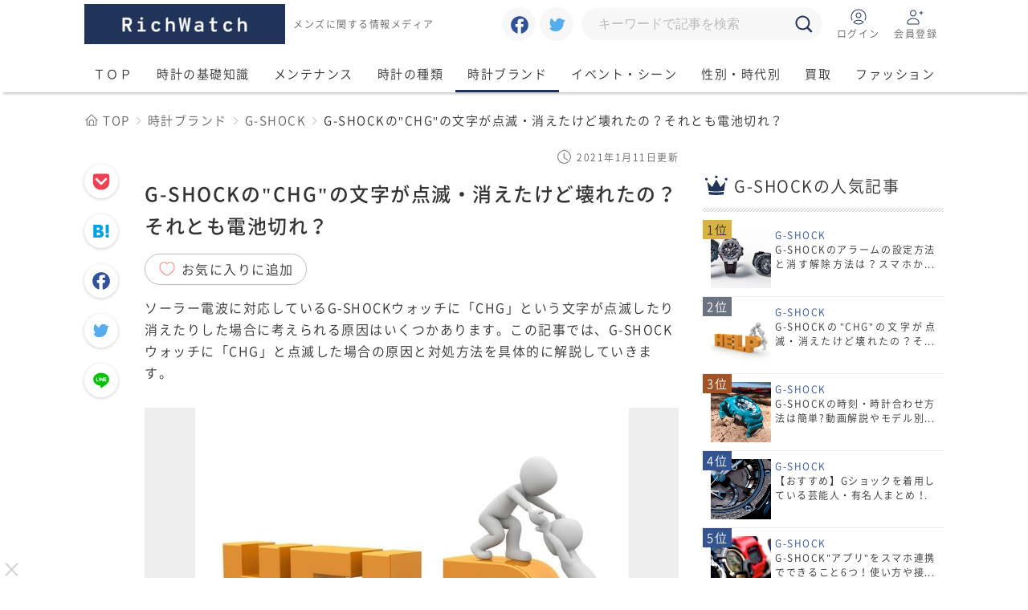

--- FILE ---
content_type: text/html; charset=utf-8
request_url: https://rich-watch.info/1626/
body_size: 40051
content:
<!DOCTYPE html>
<html lang='ja'>
<head prefix='og: http://ogp.me/ns# fb: http://ogp.me/ns/fb#'>
<meta content='on' http-equiv='x-dns-prefetch-control'>
<link as='style' href='https://rich-watch.info/assets/fonts/application-e722bc5e813ed98f2636b02f7de42ec0639506027fb904eafc94bc6b3d3149be.css' rel='preload'>
<link as='image' href='https://rich-watch.info/assets/noimage-d6be55c2e2cf4d3b9297bb79b5c4259869027ce7bbd4eb9573d598579797a134.svg' rel='preload'>
<link href='https://cdn.rich-watch.info.s3-ap-northeast-1.amazonaws.com' rel='preconnect dns-prefetch'>
<link href='//maps.google.com' rel='dns-prefetch'>
<link href='//www.googleadservices.com' rel='dns-prefetch'>
<link href='//googleads.g.doubleclick.net' rel='dns-prefetch'>


<meta charset="utf-8">
<title>G-SHOCKの&quot;CHG&quot;の文字が点滅・消えたけど壊れたの？それとも電池切れ？ - RichWatch</title>
<link rel="icon" type="image/x-icon" href="https://s3.ap-northeast-1.amazonaws.com/cdn.rich-watch.info/zqnwzoik26uakm9h3i3r1leq3und">
<link rel="apple-touch-icon" type="image/png" href="https://s3.ap-northeast-1.amazonaws.com/cdn.rich-watch.info/101f9o8a0vyte99bqao027i5uz84">
<meta name="description" content="ソーラー電波に対応しているG-SHOCKウォッチに「CHG」という文字が点滅したり消えたりした場合に考えられる原因はいくつかあります。この記事では、G-SHOCKウォッチに「CHG」と点滅した場合の原因と対処方法を具体的に解説していきます。">
<link rel="search" type="application/opensearchdescription+xml" href="https://rich-watch.info/opensearch.xml" title="RichWatch 検索">
<link rel="canonical" href="https://rich-watch.info/1626/">
<meta property="og:title" content="G-SHOCKの&quot;CHG&quot;の文字が点滅・消えたけど壊れたの？それとも電池切れ？">
<meta property="og:type" content="article">
<meta property="og:url" content="https://rich-watch.info/1626/">
<meta property="og:image" content="https://s3.ap-northeast-1.amazonaws.com/cdn.rich-watch.info/sn2xl6m65s40s8c1bo83zbnc7ptd">
<meta property="og:site_name" content="RichWatch">
<meta property="og:description" content="ソーラー電波に対応しているG-SHOCKウォッチに「CHG」という文字が点滅したり消えたりした場合に考えられる原因はいくつかあります。この記事では、G-SHOCKウォッチに「CHG」と点滅した場合の原因と対処方法を具体的に解説していきます。">
<meta property="og:locale" content="ja_JP">
<meta name="viewport" content="width=device-width, initial-scale=1.0, minimum-scale=1.0">
<meta name="turbolinks-cache-control" content="no-preview">
<meta name="theme-color" content="#213458">
<meta name="format-detection" content="telephone=no">
<link href='https://rich-watch.info/assets/fonts/application-e722bc5e813ed98f2636b02f7de42ec0639506027fb904eafc94bc6b3d3149be.css' id='js-webfont'>
<script>
//<![CDATA[
window.gon={};gon.environment="production";gon.analytics_account="UA-151334432-1";
//]]>
</script>

<!-- 広告のJS: async属性をつけてください -->
<script async src="https://yads.c.yimg.jp/js/yads-async.js"></script>


<!-- Global site tag (gtag.js) - Google Analytics -->
<script async src="https://www.googletagmanager.com/gtag/js?id=UA-151334432-1"></script>
<script>
  window.dataLayer = window.dataLayer || [];
  function gtag(){dataLayer.push(arguments);}
  gtag('js', new Date());

  gtag('config', 'UA-151334432-1');
</script>
<script data-ad-client="ca-pub-6937369361378053" async src="https://pagead2.googlesyndication.com/pagead/js/adsbygoogle.js"></script>
<meta name="ahrefs-site-verification" content="1c6b84f01a03491bff73e61e4a8d7c88eb5a9efd8fa7e968a297e06686219b82">


<script async src="https://securepubads.g.doubleclick.net/tag/js/gpt.js"></script>
<script async src="https://js.ad-stir.com/js/hb/v2/adstir_hbwrap.js"></script>
<script>
 var googletag = googletag || {};
 googletag.cmd = googletag.cmd || [];
 var adstirhb = adstirhb || {};
 adstirhb.q = adstirhb.q || [];
</script>


<!-- GoogleAdsense共通タグ -->
<script async src="https://pagead2.googlesyndication.com/pagead/js/adsbygoogle.js?client=ca-pub-6873535959067067"
     crossorigin="anonymous"></script>


<!-- GAMの広告ユニット定義 -->
<script async src="https://securepubads.g.doubleclick.net/tag/js/gpt.js"></script>
<script>
    window.googletag = window.googletag || { cmd: [] };
    googletag.cmd.push(function () {
        googletag.defineSlot('/34264398,22488497127/adstir_10456_82397_221822', [[300, 250], [336, 280]], 'div-gpt-ad-1609993314950-0').addService(googletag.pubads());
        googletag.defineSlot('/34264398,22488497127/adstir_10456_82397_221825', [[336, 280], [300, 250]], 'div-gpt-ad-1609993409769-0').addService(googletag.pubads());
        googletag.defineSlot('/34264398,22488497127/adstir_10456_82397_221826', [300, 600], 'div-gpt-ad-1609993443928-0').addService(googletag.pubads());
        googletag.defineSlot('/34264398,22488497127/adstir_10456_82397_221827', [[336, 280], [300, 250]], 'div-gpt-ad-1609993470189-0').addService(googletag.pubads());
        googletag.defineSlot('/34264398,22488497127/adstir_10456_82397_221828', [[300, 250], [336, 280]], 'div-gpt-ad-1609993492297-0').addService(googletag.pubads());
        googletag.defineSlot('/34264398,22488497127/adstir_10456_82397_221829', [[300, 250], [336, 280]], 'div-gpt-ad-1609993516367-0').addService(googletag.pubads());
        googletag.defineSlot('/34264398,22488497127/adstir_10456_82397_221830', [[336, 280], [300, 250]], 'div-gpt-ad-1609993537150-0').addService(googletag.pubads());
        googletag.defineSlot('/34264398,22488497127/adstir_10456_82397_227264', [[468, 60], 'fluid'], 'div-gpt-ad-1625728535431-0').addService(googletag.pubads());
        googletag.defineSlot('/34264398,22488497127/adstir_10456_82397_227265', [[468, 60], 'fluid'], 'div-gpt-ad-1625729425069-0').addService(googletag.pubads());
        googletag.defineSlot('/34264398,22488497127/adstir_10456_82397_227266', [[468, 60], 'fluid'], 'div-gpt-ad-1625729792461-0').addService(googletag.pubads());
        googletag.defineSlot('/34264398,22488497127/adstir_10456_82397_227267', [[728, 90], [468, 60], 'fluid'], 'div-gpt-ad-1625730258856-0').addService(googletag.pubads());
        googletag.defineSlot('/34264398,22488497127/adstir_10456_82397_227317', [[300, 250], [336, 280]], 'div-gpt-ad-1625817149859-0').addService(googletag.pubads());
        googletag.defineSlot('/34264398,22488497127/adstir_10456_82397_227318', [[336, 280], [300, 250]], 'div-gpt-ad-1625817190595-0').addService(googletag.pubads());
        googletag.defineSlot('/34264398,22488497127/adstir_10456_82397_227319', [[300, 250], [336, 280]], 'div-gpt-ad-1625817518446-0').addService(googletag.pubads());
        googletag.defineSlot('/34264398,22488497127/adstir_10456_82397_227320', [[336, 280], [300, 250]], 'div-gpt-ad-1625817597505-0').addService(googletag.pubads());
        googletag.defineSlot('/34264398,22488497127/adstir_10456_82397_227321', [[300, 250], [336, 280]], 'div-gpt-ad-1625817639579-0').addService(googletag.pubads());
        googletag.defineSlot('/34264398,22488497127/adstir_10456_82397_227322', [[300, 250], [336, 280]], 'div-gpt-ad-1625817699584-0').addService(googletag.pubads());
        googletag.pubads().enableSingleRequest();
        googletag.pubads().disableInitialLoad();
        googletag.pubads().collapseEmptyDivs(true);
        googletag.enableServices();
        });
    </script>

<!-- HBを行うための記述 -->
<script>
 adstirhb.q.push(function () {
     adstirhb.init("MEDIA-920b1413"); // メディアシンボル
     adstirhb.setUpPrebid(); // この行はPrebidを行う場合に記述してください
     adstirhb.setUpUAM();    // この行はUAMを行う場合に記述してください
     adstirhb.run();
 });
</script>


<!-- 想定外のエラーでHBの処理が行われなかった場合に広告を出すための記述 -->
<script>
 // failsafe
 setTimeout(function () {
     if (adstirhb.adserverRequestSent) {
         return;
     }
     adstirhb.adserverRequestSent = true;
     googletag.cmd.push(function () {
         googletag.pubads().refresh();
     });
 }, 3000);
</script>


<script type="text/javascript">
  window._taboola = window._taboola || [];
  _taboola.push({article:'auto'});
  !function (e, f, u, i) {
    if (!document.getElementById(i)){
      e.async = 1;
      e.src = u;
      e.id = i;
      f.parentNode.insertBefore(e, f);
    }
  }(document.createElement('script'),
  document.getElementsByTagName('script')[0],
  '//cdn.taboola.com/libtrc/rich-watch/loader.js',
  'tb_loader_script');
  if(window.performance && typeof window.performance.mark == 'function')
    {window.performance.mark('tbl_ic');}
</script>
<script async src="https://securepubads.g.doubleclick.net/tag/js/gpt.js"></script>
<!--Adx_interstitial-->
<script>
  window.googletag = window.googletag || {cmd: []};
  googletag.cmd.push(function() {
    var slot = googletag.defineOutOfPageSlot(
      '/34264398,22488497127/adstir_10456_82397_227968',          
      googletag.enums.OutOfPageFormat.INTERSTITIAL);
    if (slot) slot.addService(googletag.pubads());
    googletag.pubads().enableSingleRequest();
    googletag.pubads().collapseEmptyDivs(); 
    googletag.enableServices();
    googletag.display(slot);
  });
</script>

<script async src="https://securepubads.g.doubleclick.net/tag/js/gpt.js"></script>
<script>
  window.googletag = window.googletag || {cmd: []};
  googletag.cmd.push(function() {
    googletag.defineSlot('/22488497127/new1513443', ['fluid', [320, 50], [300, 250], [336, 280]], 'div-gpt-ad-1642853740679-0').addService(googletag.pubads());
    googletag.pubads().enableSingleRequest();
    googletag.enableServices();
  });
</script>
<meta name="msvalidate.01" content="F3AC3F6C665381DD6A55BD685A7482EA" />
<!-- Google tag (gtag.js) -->
<script async src="https://www.googletagmanager.com/gtag/js?id=G-HWR05GRV14"></script>
<script>
  window.dataLayer = window.dataLayer || [];
  function gtag(){dataLayer.push(arguments);}
  gtag('js', new Date());

  gtag('config', 'G-HWR05GRV14');
</script>
<!-- Google tag (gtag.js) -->
<script async src="https://www.googletagmanager.com/gtag/js?id=G-GMR6H32Y7E"></script>
<script>
  window.dataLayer = window.dataLayer || [];
  function gtag(){dataLayer.push(arguments);}
  gtag('js', new Date());

  gtag('config', 'G-GMR6H32Y7E');
</script>

<!-- lamp計測タグ -->
<script src="https://genieedmp.com/dmp.js?c=7398&ver=2" async></script>
<script src="https://genieedmp.com/dmp.js?c=7615&ver=2" async></script>
<script type="text/javascript" src="https://rt.gsspat.jp/e/conversion/lp.js?ver=2"></script>

<!-- FourM -->
<script type="application/javascript" src="//anymind360.com/js/12360/ats.js"></script>


<style id='js-css-variable'>:root { --main-color: #213458; --accent-color: #335491; }</style>
<style id='js-inline-style-front'>
﻿html,body,div,span,object,iframe,h1,h2,h3,h4,h5,h6,p,blockquote,pre,abbr,address,cite,code,del,dfn,em,img,ins,kbd,q,samp,small,strong,sub,sup,var,b,i,dl,dt,dd,ol,ul,li,fieldset,form,label,legend,table,caption,tbody,tfoot,thead,tr,th,td,article,aside,canvas,details,figcaption,figure,footer,header,hgroup,menu,nav,section,summary,time,mark,audio,video{margin:0;padding:0;border:0;outline:0;font-size:100%;vertical-align:baseline;background-color:transparent}body{line-height:1}article,aside,details,figcaption,figure,footer,header,hgroup,menu,nav,section{display:block}nav ul{list-style:none}blockquote,q{quotes:none}blockquote:before,blockquote:after,q:before,q:after{content:"";content:none}a{margin:0;padding:0;font-size:100%;vertical-align:baseline;background:transparent}ins{background-color:transparent;color:#000;text-decoration:none}mark{background-color:transparent;color:#000;font-style:italic;font-weight:bold}del{text-decoration:line-through}abbr[title],dfn[title]{border-bottom:none;text-decoration:none;cursor:default}table{border-collapse:collapse;border-spacing:0}hr{display:block;height:1px;border:0;border-top:1px solid #cccccc;margin:1em 0;padding:0}input,select{vertical-align:middle}*{box-sizing:border-box;background-clip:padding-box;-webkit-tap-highlight-color:transparent}*::-moz-selection{background:var(--main-color);color:#fff}*::selection{background:var(--main-color);color:#fff}html{background:#fff;font-size:62.5%;height:100%}body{-webkit-font-smoothing:antialiased;-moz-osx-font-smoothing:grayscale;-webkit-text-size-adjust:100%;font-family:application, "Yu Gothic", "YuGothic", "ヒラギノ角ゴ Pro W3", "Hiragino Kaku Gothic Pro", "Osaka", "メイリオ", "Meiryo", "ＭＳ Ｐゴシック", "MS PGothic", "sans-serif";font-feature-settings:"palt";line-height:1.5;letter-spacing:0.1em;font-size:1.5rem;color:#333;max-width:100%;overflow:auto}input::-moz-selection{background:var(--main-color);color:#fff}input::selection{background:var(--main-color);color:#fff}input:focus{outline:none}input[type='button'],input[type='submit']{-webkit-appearance:none;outline:none;cursor:pointer}input[type='password'],input[type='email']{ime-mode:disabled}textarea,input[type='text']{outline:none;-webkit-appearance:none;resize:none}textarea,input[type='text'],select{font-size:1.6rem}h1,h2,h3,h4,h5,h6{font-weight:normal;text-rendering:optimizeSpeed}ol,ul,li{list-style:none}em,strong{font-style:normal;font-weight:normal}i{display:inline-block;font-style:normal}a{text-decoration:none;color:#333}a img:hover{opacity:0.7}a:hover{color:var(--main-color)}aside{color:#333}time{color:#666}img{vertical-align:bottom;max-width:100%;-o-object-fit:cover;object-fit:cover}svg{display:inline-block;vertical-align:sub}picture{display:block}@-webkit-keyframes FadeIn{0%{opacity:0}100%{opacity:1}}@keyframes FadeIn{0%{opacity:0}100%{opacity:1}}@-webkit-keyframes FadeInY{0%{opacity:0;transform:translateY(10px)}100%{opacity:1;transform:translateY(0)}}@keyframes FadeInY{0%{opacity:0;transform:translateY(10px)}100%{opacity:1;transform:translateY(0)}}@-webkit-keyframes FadeInX{0%{opacity:0;transform:translateX(10px)}100%{opacity:1;transform:translateX(0)}}@keyframes FadeInX{0%{opacity:0;transform:translateX(10px)}100%{opacity:1;transform:translateX(0)}}.l-main{width:1100px;margin:0 auto;padding:0 15px 15px;display:flex}.l-body{min-height:100%}.l-breadcrumb__list{max-width:1100px;display:flex;justify-content:flex-start;margin:0 auto;overflow:hidden;white-space:nowrap;text-overflow:ellipsis;padding:0 15px}.l-breadcrumb__item{padding:9px 5px 9px 0;display:flex;align-items:center}.l-breadcrumb__item:nth-child(n+2)::before{content:"";margin-right:10px;display:block;width:6px;height:6px;border-right:1px solid #bbb;border-top:1px solid #bbb;transform:rotate(45deg)}.l-breadcrumb__link{color:#666;display:flex;align-items:center}.l-breadcrumb__link:hover{text-decoration:underline}.l-breadcrumb__link:visited{color:#666}.l-contents{margin:15px auto 30px;width:665px;padding-right:30px;flex:1 0 0%}.l-contents__heading{display:flex;align-items:center;position:relative;font-size:2rem;padding:15px 0;position:relative}.l-contents__heading:before{content:"";position:absolute;bottom:0;left:0;height:5px;width:100%;background-image:linear-gradient(-45deg, rgba(187,187,187,0.5) 25%, transparent 25%, transparent 50%, rgba(187,187,187,0.5) 50%, rgba(187,187,187,0.5) 75%, transparent 75%, transparent);background-size:4px 4px}.l-contents__heading:after{content:attr(data-subtitle) "";font-weight:bold;font-size:1.5rem;color:var(--main-color);margin-left:5px;white-space:nowrap}.l-footer{background-color:#eee;color:#666;border-top:solid 5px #ddd}.l-footer:before{content:"";background-image:linear-gradient(90deg, var(--accent-color) 3%, transparent 3%),linear-gradient(90deg, var(--main-color) 9%, transparent 9%),linear-gradient(90deg, var(--accent-color) 22%, transparent 22%);height:5px;max-width:1100px;display:block;margin:-5px auto 0}.l-footer__inner{padding:30px 15px;display:flex;width:1100px;margin:0 auto}.l-footer__bottom{background-color:#666;color:#fff;text-align:center;padding:10px 0;font-size:1rem}.l-footer__about{text-align:center;padding:0 10px 10px;width:300px;border-left:solid 1px #bbb}.l-footer__menu{flex:1}.l-footer__menuTitle{font-weight:bold}.l-footer__description{text-align:left;margin-top:20px;font-size:1.2rem}.l-footer__lisence{margin:20px auto 10px;font-size:1rem}.l-footer__list{margin-top:10px}.l-footer__item{position:relative;line-height:3rem}.l-footer__item a{color:#666;font-size:1.2rem}.l-footer__item a:hover{text-decoration:underline}.l-footer__item a::before{content:"";margin-right:10px;display:inline-block;width:4px;height:4px;border-right:2px solid var(--main-color);border-top:2px solid var(--accent-color);transform:rotate(45deg)}.l-footer__snsItem{width:42px;height:42px;display:inline-block;background-color:#fff;transition:all 0.3s ease;border-radius:21px}.l-footer__snsItem+.l-footer__snsItem{margin-left:10px}.l-footer__snsItem svg{transition:all ease 0.3s}.l-footer__snsItem svg:hover{opacity:0.8}.l-footer__snsItem a{display:flex;justify-content:center;padding:10px}.l-header{position:relative;background-color:#fff}.l-header__inner{display:flex;justify-content:flex-start;width:1100px;margin:0 auto;padding:5px 15px}.l-header__title{display:flex;max-width:300px;align-items:center;margin-left:10px;font-size:1.2rem;color:#666}.l-header__menu{margin-left:auto;display:flex;justify-content:center;align-items:center}.l-header__search{width:300px;position:relative}.l-header__searchText{display:inline-block;padding:10px 40px 10px 20px;border:1px solid #f7f7f7;font-size:1.5rem;-webkit-appearance:none;-moz-appearance:none;appearance:none;width:100%;height:40px;border-radius:20px;background-color:#f7f7f7;transition:all 0.3s ease}.l-header__searchText::-webkit-input-placeholder{color:#bbb}.l-header__searchText::-moz-placeholder{color:#bbb}.l-header__searchText:-ms-input-placeholder{color:#bbb}.l-header__searchText::-ms-input-placeholder{color:#bbb}.l-header__searchText::placeholder{color:#bbb}.l-header__searchText:focus{outline:none;border:solid 1px #eee;background-color:#fff;box-shadow:0 1px 6px 0 rgba(51,51,51,0.28)}.l-header__searchButton{background-color:transparent;position:absolute;right:5px;top:7px;outline:none;-webkit-appearance:none;-moz-appearance:none;appearance:none;border:none;cursor:pointer}.l-header__snsItem{padding:10px;width:42px;height:42px;display:inline-block;border-radius:50%;transition:all 0.3s ease;background-color:#f7f7f7}.l-header__snsItem:hover{background-color:#fff;box-shadow:0 1px 6px 0 rgba(51,51,51,0.28)}.l-header__snsItem--facebook svg{fill:#305097}.l-header__snsItem--twitter svg{fill:#55acee}.l-header__userList{font-size:0}.l-header__userList li{display:inline-block;padding:0}.l-header__userList li:first-child{margin-left:10px}.l-header__userList li:hover{opacity:0.8}.l-header__userItem{width:70px;height:42px;display:block;text-align:center;transition:all 0.3s ease}.l-header__userLabel{font-size:1.2rem;color:#666}.l-header__profileImage{border-radius:50%;width:42px;height:42px;display:inline-block;border-radius:50%;transition:all 0.3s ease;background-color:#f7f7f7}.l-header__profileImage:hover{box-shadow:0 1px 6px 0 rgba(51,51,51,0.28)}.l-navigation{position:-webkit-sticky;position:sticky;top:0;margin-top:10px;background-color:#fff;box-shadow:rgba(51,51,51,0.28) 2px 4px 3px -2px;z-index:5000}.l-navigation__list{margin:0 auto;width:1100px;text-align:center}.l-navigation__item{display:inline-block;line-height:45px}.l-navigation__link{display:block;padding:0 15px;position:relative}.l-navigation__link:after{content:"";display:block;width:0;position:absolute;bottom:0;left:0;transition:ease 0.3s width}.l-navigation__link:hover::after{width:100%;border-bottom:solid 3px var(--main-color)}.l-navigation__link.is-active:after{width:100%;border-bottom:solid 3px var(--main-color);transition:none}.l-pagination{padding-top:30px}.l-pagination nav{text-align:center}.l-pagination nav .page{vertical-align:middle;font-size:1.8rem;display:inline-block;border:solid 1px #bbb;text-align:center;min-width:45px}.l-pagination nav .page:hover{border:solid 1px var(--main-color)}.l-pagination nav .page a{display:block;line-height:42px;padding:0 10px;color:#333}.l-pagination nav .page a:hover{background-color:var(--main-color);color:#fff;cursor:pointer}.l-pagination nav .page a:hover svg{fill:#fff}.l-pagination nav .page+.page{margin-left:10px}.l-pagination nav .current{line-height:42px;border:none;background-color:#f7f7f7;border:solid 1px #eee}.l-pagination nav .current:hover{background-color:#f7f7f7;border:solid 1px #eee}.l-pagination nav .prev{font-size:1.5rem}.l-pagination nav .prev svg{transform:rotate(-90deg)}.l-pagination nav .next{font-size:1.5rem}.l-pagination nav .next svg{transform:rotate(90deg)}.l-pagination nav .gap{display:none}.l-right-side{margin-top:15px;width:300px}.l-right-side__heading{display:flex;align-items:center;font-size:2rem;padding:15px 0;position:relative}.l-right-side__heading:after{content:"";position:absolute;bottom:0;left:0;height:5px;width:100%;background-image:linear-gradient(-45deg, rgba(187,187,187,0.5) 25%, transparent 25%, transparent 50%, rgba(187,187,187,0.5) 50%, rgba(187,187,187,0.5) 75%, transparent 75%, transparent);background-size:4px 4px}.l-right-side__list{margin-top:10px}.l-right-side__item{position:relative;display:flex;padding:10px;border-bottom:solid 1px #eee;background-color:#fff}.l-right-side__item:hover{text-decoration:underline}.l-right-side__item:nth-child(1)>.l-right-side__ranking{background-color:#d9b340;color:#333}.l-right-side__item:nth-child(2)>.l-right-side__ranking{background-color:#6B7380}.l-right-side__item:nth-child(3)>.l-right-side__ranking{background-color:#a15326}.l-right-side__sticky{position:-webkit-sticky;position:sticky;top:60px}.l-right-side__content{flex:1 0 0%}.l-right-side__image{width:75px;height:75px;-o-object-position:center;object-position:center}.l-right-side__title{flex:1;font-size:1.2rem;margin-left:5px;overflow:hidden;max-height:3.6rem;position:relative;text-align:justify}.l-right-side__title:before,.l-right-side__title:after{background:#fff;position:absolute;width:1.2em}.l-right-side__title:before{content:"...";top:1.8rem;right:0}.l-right-side__title:after{content:"";height:100%;width:100%}.l-right-side__label,.l-right-side__ranking{position:absolute;top:0;left:0;padding:0 5px;line-height:1.6em;text-align:center;color:#fff;background-color:var(--accent-color)}.l-left-side{width:75px;margin-top:15px}.l-left-side__share{position:-webkit-sticky;position:sticky;top:70px;left:0}.l-left-side__shareItem{margin-top:20px;padding:9px;width:42px;height:42px;display:block;border-radius:50%;transition:all 0.3s ease;background-color:#fff;box-shadow:rgba(0,0,0,0.2) 0 1px 4px 0}.l-left-side__shareItem:hover{background-color:#f7f7f7}.c-btn-main,.c-btn-primary,.c-btn-danger,.c-btn-negative,.c-btn-sub{position:relative;transition:all 0.2s ease-out;display:inline-block;padding:10px 20px;border-radius:5px;border:none;font-size:1.5rem;text-decoration:none;text-align:center;color:#fff;background-color:var(--main-color);background-clip:border-box;cursor:pointer;box-shadow:0 2px 5px 0 rgba(0,0,0,0.2)}.c-btn-main:hover,.c-btn-primary:hover,.c-btn-danger:hover,.c-btn-negative:hover,.c-btn-sub:hover{color:#fff}.c-btn-main{background-color:var(--main-color)}.c-btn-main:hover{opacity:0.8}.c-btn-primary{background-color:#3664c9}.c-btn-primary:hover{opacity:0.8}.c-btn-danger{background-color:#93110a}.c-btn-danger:hover{opacity:0.8}.c-btn-negative{background-color:#999}.c-btn-negative:hover{opacity:0.8}.c-btn-sub{background-color:transparent;color:var(--main-color);font-weight:bold;border:2px solid var(--main-color);padding:8px 20px}.c-btn-sub:hover{background-color:var(--main-color);border-color:var(--main-color);color:#fff;font-weight:bold}.c-btn-icon{padding-right:30px}.c-btn-icon::after{content:"";position:absolute;top:calc(50% - 5px);right:15px;display:inline-block;width:8px;height:8px;border-right:2px solid #fff;border-top:2px solid #fff;transform:rotate(45deg);margin-left:5px}.c-btn-default{background-color:var(--main-color)}.c-btn-default:hover{opacity:0.8}.c-btn-red{background-color:#ea3033}.c-btn-red:hover{background-color:#ef5e61}.c-btn-green{background-color:#02bb80}.c-btn-green:hover{background-color:#7acc9e}.c-btn-blue{background-color:#3664c9}.c-btn-blue:hover{background-color:#5e83d4}.c-btn-orange{background-color:#ff8c00}.c-btn-orange:hover{background-color:#ffa333}.c-table{overflow:auto;background:linear-gradient(to left, rgba(255,255,255,0), rgba(0,0,0,0.2)) 0 0/20px 100%,linear-gradient(to right, rgba(255,255,255,0), rgba(0,0,0,0.2)) right/20px 100%;background-repeat:no-repeat;background-attachment:scroll;border-right:1px solid #bbb;-webkit-overflow-scrolling:touch}.c-table table{width:100%;background:linear-gradient(to left, rgba(255,255,255,0), #fff 15px) 0 0/50px 100%,linear-gradient(to right, rgba(255,255,255,0), #fff 15px) right/50px 100%;background-repeat:no-repeat;background-attachment:local;border-bottom:1px solid #bbb;border-collapse:collapse;font-size:1.4rem}.c-table table thead tr th{padding:10px;background:rgba(102,102,102,0.1);border-top:1px solid #bbb;border-left:1px solid #bbb;white-space:nowrap}.c-table table tbody tr:nth-child(even) td{background:rgba(238,238,238,0.1)}.c-table table tbody tr td,.c-table table tbody tr th{padding:8px;border-top:1px solid #bbb;border-left:1px solid #bbb;white-space:nowrap;background:rgba(255,255,255,0.6);vertical-align:middle}.c-table table tbody tr td img,.c-table table tbody tr th img{width:90px;height:90px;-o-object-position:center;object-position:center;vertical-align:middle}.c-table table tbody tr th{background:var(--main-color);color:#fff}.c-form-text,.c-form-textarea,.c-form-checkboxIcon,.c-form-radioIcon,.c-form-select{display:inline-block;padding:10px;border:1px solid #aab4b9;border-radius:5px;-webkit-appearance:none;-moz-appearance:none;appearance:none}.c-form-text:focus,.c-form-textarea:focus,.c-form-checkboxIcon:focus,.c-form-radioIcon:focus,.c-form-select:focus{outline:none;border:solid 1px var(--main-color)}.c-form-label{display:inline-block;margin-bottom:5px;font-weight:bold;color:#666}.c-form-required{border-radius:4px;background-color:var(--accent-color);color:#fff;font-size:1.2rem;line-height:1.4rem;padding:0 5px;font-weight:bold}.c-form-field+.c-form-field{margin-top:10px}.c-form-field[data-isvalid="false"]{background:#ffffde}.c-form-error{margin:5px 0;color:#ea3033;font-weight:bold;font-size:1.2rem}.c-form-text,.c-form-textarea{width:100%;line-height:2rem;min-height:40px;vertical-align:bottom}.c-form-text:disabled,.c-form-text[disabled],.c-form-textarea:disabled,.c-form-textarea[disabled]{background-color:#eee}.c-form-text:-moz-read-only,.c-form-textarea:-moz-read-only{background-color:#eee}.c-form-text:read-only,.c-form-textarea:read-only{background-color:#eee}.c-form-text::-webkit-input-placeholder,.c-form-textarea::-webkit-input-placeholder{color:#bbb}.c-form-text::-moz-placeholder,.c-form-textarea::-moz-placeholder{color:#bbb}.c-form-text:-ms-input-placeholder,.c-form-textarea:-ms-input-placeholder{color:#bbb}.c-form-text::-ms-input-placeholder,.c-form-textarea::-ms-input-placeholder{color:#bbb}.c-form-text::placeholder,.c-form-textarea::placeholder{color:#bbb}.c-form-checkboxLabel{cursor:pointer}.c-form-checkboxLabel:hover>.c-form-checkboxIcon{border-color:var(--main-color);box-shadow:0 0 0 1px var(--accent-color)}.c-form-checkboxIcon{position:relative;width:30px;height:30px;margin-right:10px;vertical-align:middle}.c-form-checkboxIcon:hover{border-color:var(--main-color);box-shadow:0 0 0 1px var(--accent-color)}.c-form-checkboxIcon::before{content:"";position:absolute;left:0;right:0;top:1px;display:block;width:6px;height:16px;margin:0 auto;border-right:4px solid #fff;border-bottom:4px solid #fff;transform:rotate(45deg)}.c-form-checkbox{opacity:0;width:1px;height:1px;padding:0;margin:0}.c-form-checkbox:focus+.c-form-checkboxIcon{border-color:var(--main-color);box-shadow:0 0 0 1px #04a9f4}.c-form-checkbox:hover+.c-form-checkboxIcon{border-color:var(--main-color);box-shadow:0 0 0 1px #04a9f4;cursor:pointer}.c-form-checkbox:checked+.c-form-checkboxIcon{border-color:var(--main-color);background-color:var(--main-color)}.c-form-radioLabel{cursor:pointer}.c-form-radioLabel:hover>.c-form-radioIcon{border-width:2px;border-color:var(--main-color)}.c-form-radioIcon{width:30px;height:30px;border-radius:50%;background-size:cover;position:relative;margin-right:10px;vertical-align:middle}.c-form-radioIcon:hover{border-width:2px;border-color:var(--main-color)}.c-form-radio{display:none;width:1px;height:1px;padding:0;margin:0}.c-form-radio:focus+.c-form-radioIcon{border:2px solid var(--main-color)}.c-form-radio:hover+.c-form-radioIcon{border-width:2px;border-color:var(--main-color);cursor:pointer}.c-form-radio:checked+.c-form-radioIcon{border-width:2px;border-color:var(--main-color);background:#fff}.c-form-radio:checked+.c-form-radioIcon:after{content:"";display:block;position:absolute;left:50%;top:50%;width:22px;height:22px;margin-top:-11px;margin-left:-11px;border-radius:50%;background:var(--main-color)}.c-form-selectWrap{position:relative}.c-form-selectWrap:before{content:"";height:46%;border-left:1px solid #bbb;position:absolute;right:36px;top:27%;pointer-events:none}.c-form-selectWrap:after{content:"";width:8px;height:8px;display:inline-block;position:absolute;margin-top:-8px;top:50%;right:15px;border-right:2px solid #bbb;border-bottom:2px solid #bbb;transform:rotate(45deg);pointer-events:none}.c-form-select{cursor:pointer;padding-right:45px;background:none;background-color:#fff;width:100%;line-height:2rem}.c-form-select::-ms-expand{display:none}.c-form-toggle{-webkit-user-select:none;-moz-user-select:none;-ms-user-select:none;user-select:none}.c-form-toggle input[type='checkbox']{display:none}.c-form-toggle>input+span{min-width:60px;height:40px;background:#bbb;position:relative;display:inline-block;border-radius:46px;transition:ease all 0.2s;cursor:pointer;padding:0 15px 0 40px;line-height:38px;font-weight:bold}.c-form-toggle>input+span:before{content:attr(data-off) ""}.c-form-toggle>input+span:after{content:"";position:absolute;width:30px;height:30px;border-radius:50%;left:4px;top:5px;z-index:1;background:#fff;box-shadow:0 0 5px rgba(0,0,0,0.4);transition:0.2s}.c-form-toggle>input:checked+span{background:#53BC9F;padding:0 40px 0 15px;color:#fff}.c-form-toggle>input:checked+span:before{content:attr(data-on) ""}.c-form-toggle>input:checked+span:after{left:calc(100% - 34px)}.c-form-toggle:hover>input+span{opacity:0.8}.c-tags__item{display:inline-block}.c-tags__item a{display:flex;align-items:center;font-size:1.2rem;border:1px solid #bbb;border-radius:20px;line-height:2.8;padding:0 10px;margin-top:10px;margin-right:10px}.c-tags__item a:hover{background-color:#f7f7f7}.c-attention{background-color:#f7f7f7;border:solid 1px #bbb;padding:15px}.c-star-rating{position:relative;display:inline-block;width:110px;height:22px;font-size:22px}.c-star-rating:before,.c-star-rating:after{position:absolute;top:0;left:0;content:"★★★★★";display:inline-block;height:22px;line-height:22px}.c-star-rating:before{color:#bbb}.c-star-rating:after{color:#ff8c00;overflow:hidden;white-space:nowrap}.c-star-rating.c-rate0:after{width:0}.c-star-rating.c-rate5:after{width:11px}.c-star-rating.c-rate10:after{width:22px}.c-star-rating.c-rate15:after{width:33px}.c-star-rating.c-rate20:after{width:46px}.c-star-rating.c-rate25:after{width:57px}.c-star-rating.c-rate30:after{width:70px}.c-star-rating.c-rate35:after{width:81px}.c-star-rating.c-rate40:after{width:94px}.c-star-rating.c-rate45:after{width:105px}.c-star-rating.c-rate50:after{width:118px}.c-highlighter{color:#ffffff;background-color:#272822;padding:15px;font-size:1.8rem}.c-highlighter .gh{color:#999999}.c-highlighter .sr{color:#f6aa11}.c-highlighter .go{color:#888888}.c-highlighter .gp{color:#555555}.c-highlighter .gu{color:#aaaaaa}.c-highlighter .nb{color:#f6aa11}.c-highlighter .cm{color:#75715e}.c-highlighter .cp{color:#75715e}.c-highlighter .c1{color:#75715e}.c-highlighter .cs{color:#75715e}.c-highlighter .c,.c-highlighter .ch,.c-highlighter .cd,.c-highlighter .cpf{color:#75715e}.c-highlighter .err{color:#960050}.c-highlighter .gr{color:#960050}.c-highlighter .gt{color:#960050}.c-highlighter .gd{color:#49483e}.c-highlighter .gi{color:#49483e}.c-highlighter .ge{color:#49483e}.c-highlighter .kc{color:#66d9ef}.c-highlighter .kd{color:#66d9ef}.c-highlighter .kr{color:#66d9ef}.c-highlighter .no{color:#66d9ef}.c-highlighter .kt{color:#66d9ef}.c-highlighter .mf{color:#ae81ff}.c-highlighter .mh{color:#ae81ff}.c-highlighter .il{color:#ae81ff}.c-highlighter .mi{color:#ae81ff}.c-highlighter .mo{color:#ae81ff}.c-highlighter .m,.c-highlighter .mb,.c-highlighter .mx{color:#ae81ff}.c-highlighter .sc{color:#ae81ff}.c-highlighter .se{color:#ae81ff}.c-highlighter .ss{color:#ae81ff}.c-highlighter .sd{color:#e6db74}.c-highlighter .s2{color:#e6db74}.c-highlighter .sb{color:#e6db74}.c-highlighter .sh{color:#e6db74}.c-highlighter .si{color:#e6db74}.c-highlighter .sx{color:#e6db74}.c-highlighter .s1{color:#e6db74}.c-highlighter .s,.c-highlighter .sa,.c-highlighter .dl{color:#e6db74}.c-highlighter .na{color:#a6e22e}.c-highlighter .nc{color:#a6e22e}.c-highlighter .nd{color:#a6e22e}.c-highlighter .ne{color:#a6e22e}.c-highlighter .nf,.c-highlighter .fm{color:#a6e22e}.c-highlighter .vc{color:#ffffff;background-color:#272822}.c-highlighter .nn{color:#ffffff;background-color:#272822}.c-highlighter .nl{color:#ffffff;background-color:#272822}.c-highlighter .ni{color:#ffffff;background-color:#272822}.c-highlighter .bp{color:#ffffff;background-color:#272822}.c-highlighter .vg{color:#ffffff;background-color:#272822}.c-highlighter .vi{color:#ffffff;background-color:#272822}.c-highlighter .nv,.c-highlighter .vm{color:#ffffff;background-color:#272822}.c-highlighter .w{color:#ffffff;background-color:#272822}.c-highlighter .n,.c-highlighter .py,.c-highlighter .nx{color:#ffffff;background-color:#272822}.c-highlighter .ow{color:#ff2672}.c-highlighter .nt{color:#ff2672}.c-highlighter .k,.c-highlighter .kv{color:#ff2672}.c-highlighter .kn{color:#ff2672}.c-highlighter .kp{color:#ff2672}.c-highlighter .o{color:#ff2672}.p-article{width:100%;overflow:hidden;padding-bottom:30px;background-color:#fff;font-size:1.6rem;line-height:1.7}.p-article__title{margin-top:15px;font-weight:bold;font-size:2.4rem}.p-article__time{font-size:1.2rem;color:#666;display:flex;justify-content:flex-end;align-items:center}.p-article__eyecatch{display:block;margin:15px auto 0;text-align:center;background-color:#eee}.p-article__eyecatch img{width:540px;height:360px}.p-article__share{margin-top:30px;background-color:#f7f7f7;padding:0 15px 20px}.p-article__shareTitle{margin-top:10px}.p-article__shareList{display:flex;margin-top:30px;justify-content:space-around}.p-article__shareItem a{display:block;text-align:center;line-height:62px;height:60px;width:60px;border:1px solid #eee;border-radius:50%;background-color:#fff;box-shadow:rgba(0,0,0,0.2) 0 2px 2px 0px;transition:all ease 0.3s}.p-article__shareItem a:hover{background-color:#f7f7f7}.p-article__description{margin-top:15px}.p-article__toc{margin-top:30px;padding:15px 30px;background-color:#f7f7f7;counter-reset:heading 0}.p-article__tocHeading{font-weight:bold;display:block;text-align:center;font-size:1.8rem}.p-article__tocHeading label{margin-left:15px;color:var(--accent-color);font-size:1.5rem;cursor:pointer}.p-article__tocHeading label:before{content:"[閉じる]"}.p-article__tocList{height:auto;overflow-y:hidden;transition:all ease 0.3s;margin-top:10px;border-top:2px solid var(--main-color)}.p-article__tocItem{position:relative;counter-increment:heading;padding-left:3rem;margin-top:15px}.p-article__tocItem+.p-article__tocItem{margin-top:5px}.p-article__tocItem a{color:#666}.p-article__tocItem a:hover{text-decoration:underline}.p-article__tocItem:before{content:counter(heading) ".";position:absolute;left:0;font-weight:bold}.p-article__tocCheck{display:none}.p-article__tocCheck:checked ~ .p-article__tocHeading label:before{content:"[表示する]"}.p-article__tocCheck:checked ~ .p-article__tocList{display:none}.p-article__author{display:flex;position:relative;margin-top:30px;background-color:#f7f7f7;padding:15px}.p-article__authorImage{width:120px;height:120px}.p-article__authorContent{flex:1;margin-left:15px;position:relative}.p-article__authorOrganization{font-weight:bold}.p-article__authorName{color:#666}.p-article__authorLink{display:block;margin-top:10px;text-align:right;text-decoration:underline;font-size:1.2rem}.p-article__author:before{content:"";top:0;left:0;border-bottom:8rem solid transparent;border-left:8rem solid var(--accent-color);position:absolute}.p-article__author:after{content:"監修";display:block;top:15px;transform:rotate(-45deg);color:#fff;font-weight:bold;left:10px;position:absolute}.p-article__writer{display:flex;margin-top:30px}.p-article__writerImage{width:100px;height:100px;border-radius:50%;background-color:#eee}.p-article__writerContent{flex:1;margin-left:10px;background-color:#eee;position:relative;padding:10px;font-size:1.2rem}.p-article__writerComment{border-top:1px solid #bbb;margin-top:5px;padding-top:5px}.p-article__heading{padding-top:60px;margin-top:-30px}.p-article__heading h2{font-size:2.4rem;font-weight:bold;line-height:1.5;padding-bottom:8px;border-bottom:solid 2px var(--main-color);display:flex;align-items:center}.p-article__heading h3{position:relative;font-size:1.8rem;font-weight:bold;line-height:1.5;margin:10px 0;padding:8px 0 8px 12px;display:flex;align-items:center}.p-article__heading h3:before{content:"";position:absolute;top:0;left:0;bottom:0;background-color:var(--main-color);border-radius:2px;display:inline-block;margin-right:10px;width:4px}.p-article__heading h4{font-size:1.8rem;font-weight:bold;line-height:1.5;margin:10px 0;padding:8px 0;display:flex;align-items:center}.p-article__heading h4:before{content:"";background-color:var(--main-color);border-radius:1px;display:inline-block;margin-right:10px;height:2px;width:30px}.p-article__headingRank{width:0;height:0;border-bottom:35px solid #bfa930;border-left:20px solid transparent;border-right:20px solid transparent;position:relative}.p-article__headingRank::before{width:0;height:0;border-top:15px solid transparent;border-bottom:20px solid #ffe973;border-left:20px solid #ffe973;border-right:20px solid #ffd700;content:"";position:absolute;top:0;left:-20px}.p-article__headingRank::after{content:attr(data-rank);position:absolute;display:block;top:10px;left:-14px;width:30px;height:30px;text-align:center;font-size:1.8rem;font-weight:bold}.p-article__headingRank__circle{background-color:#a68c00;border-radius:50%;width:5px;height:5px;position:absolute;top:-5px;left:-21px}.p-article__headingRank__circle::before{background-color:#a68c00;border-radius:50%;width:5px;height:5px;content:"";position:absolute;top:0;left:19px}.p-article__headingRank__circle::after{background-color:#a68c00;border-radius:50%;width:5px;height:5px;content:"";position:absolute;top:0;left:38px}.p-article__embed{margin-top:30px;font-size:1.5rem}.p-article__image{margin-top:30px;max-width:540px}.p-article__imageCredit{display:flex;justify-content:flex-end;align-items:center;margin-top:3px;vertical-align:middle;font-size:0.8rem}.p-article__imageSource{height:15px}.p-article__imageFrame{display:block;text-align:center;background-color:#eee}.p-article__imageImage{vertical-align:middle;max-height:540px;max-width:100%}.p-article__imageImage--border{border:solid 1px #bbb}.p-article__image figcaption{max-width:100%;text-align:center;color:#666;font-size:1.2rem;margin-top:5px}.p-article__video{margin-top:30px}.p-article__video iframe{width:100%;max-width:540px;height:300px}.p-article__link{margin-top:30px;text-align:center}.p-article__linkText{text-decoration:underline;color:var(--main-color)}.p-article__linkButton{font-weight:bold;min-width:60%;border-radius:30px}.p-article__internal{border:solid 1px #bbb;padding:15px;box-shadow:rgba(0,0,0,0.2) 0 2px 4px}.p-article__internalContent{display:flex}.p-article__internalInfo{flex:1;margin-left:15px;text-align:left}.p-article__internalImage{width:120px;height:120px}.p-article__internalTitle{font-weight:bold;text-decoration:underline;margin-top:5px}.p-article__internalLabel{display:inline-block;font-weight:bold;padding:5px;color:#fff;font-size:1.2rem;background-color:var(--accent-color)}.p-article__internalText{overflow:hidden;max-height:4.5rem;position:relative;text-align:justify;font-size:1.5rem;margin-top:5px}.p-article__internalText:before,.p-article__internalText:after{background:#fff;position:absolute;width:1.2em}.p-article__internalText:before{content:"...";top:2.25rem;right:0}.p-article__internalText:after{content:"";height:100%;width:100%}.p-article__code{margin-top:30px}.p-article__quote{margin-top:30px}.p-article__quote blockquote{word-break:break-all;position:relative;padding:15px 10px 15px 40px;color:#464646;background:#eee}.p-article__quote blockquote:before{display:inline-block;position:absolute;top:0;left:5px;content:"”";font-family:"Yu Gothic", YuGothic, sans-serif;color:#bbb;font-size:9rem;line-height:1}.p-article__quoteSource{margin-top:10px;font-size:1rem;text-decoration:underline;text-align:right;overflow:hidden;white-space:nowrap;text-overflow:ellipsis}.p-article__talk{display:flex;align-items:flex-start;margin-top:30px}.p-article__talkImage img{width:120px;height:120px;border-radius:50%;background-color:#eee}.p-article__talkText{flex:1;border-radius:4px;background-color:#eee;position:relative;padding:10px;min-height:90px;font-size:1.5rem}.p-article__talkText:first-child{margin-right:20px}.p-article__talkText:first-child:before{content:"";position:absolute;top:20px;right:-36px;border:8px solid transparent;border-left:40px solid #eee;transform:rotate(-35deg)}.p-article__talkText:last-child{margin-left:20px}.p-article__talkText:last-child:before{content:"";position:absolute;top:20px;left:-36px;border:8px solid transparent;border-right:40px solid #eee;transform:rotate(35deg)}.p-article__talkName{font-size:1.2rem;text-align:center}.p-article__review{display:flex;align-items:flex-start;margin-top:30px}.p-article__reviewImage img{width:120px;height:120px;border-radius:50%;background-color:#eee}.p-article__reviewText{flex:1;overflow:hidden;border-radius:4px;background-color:#eee;position:relative;padding:10px;min-height:90px;font-size:1.5rem;margin-left:20px}.p-article__reviewText:before{content:"";position:absolute;top:20px;left:-36px;border:8px solid transparent;border-right:40px solid #eee;transform:rotate(35deg)}.p-article__reviewName{font-size:1.2rem;text-align:center}.p-article__reviewTitle{font-size:1.8rem;font-weight:bold;line-height:1.5;padding-bottom:8px;border-bottom:solid 2px var(--main-color)}.p-article__reviewSource{margin-top:10px;font-size:1rem;text-decoration:underline;text-align:right}.p-article__reviewSource a{display:block;overflow:hidden;white-space:nowrap;text-overflow:ellipsis}.p-article__faq{margin-top:30px}.p-article__faqQuestion{position:relative;padding:5px 0 0 42px;min-height:3rem;font-weight:bold}.p-article__faqQuestion:before{position:absolute;top:0;left:12px;content:"Q";color:#ff8c00;font-size:3rem;font-weight:normal;line-height:1}.p-article__faqAnswer{margin-top:30px;word-break:break-all;position:relative;padding:15px 10px 15px 40px;background:#eee}.p-article__faqAnswer:before{display:inline-block;position:absolute;top:10px;left:15px;vertical-align:middle;content:"A";color:#3664c9;font-size:3.4rem;line-height:1;z-index:2}.p-article__faqAnswer:after{content:"";width:0;height:0;position:absolute;border:10px solid transparent;border-bottom:15px solid #eee;bottom:100%;left:30px}.p-article__text{margin-top:30px}.p-article__text p{word-break:break-all}.p-article__text p+p{margin-top:30px}.p-article__text strong{font-weight:bold}.p-article__text a{text-decoration:underline;color:var(--main-color);font-weight:bold}.p-article__text--frame{padding:15px;border:2px solid var(--main-color)}.p-article__next{margin-top:30px;text-align:center}.p-article__next p{word-break:break-all}.p-article__next--frame{padding:15px 30px 15px 15px;border:2px solid var(--main-color);position:relative;text-decoration:underline;color:var(--main-color);font-weight:bold;display:block}.p-article__next--frame:hover{opacity:0.6}.p-article__next--frame::after{content:"";position:absolute;top:calc(50% - 5px);right:15px;display:inline-block;width:8px;height:8px;border-right:2px solid var(--main-color);border-top:2px solid var(--main-color);transform:rotate(45deg);margin-left:5px}.p-article__twitter{margin-top:30px}.p-article__table{margin-top:30px}.p-article__table p strong{font-weight:bold}.p-article__table p a{text-decoration:underline;color:var(--accent-color);font-weight:bold}.p-article__list{margin-top:30px}.p-article__list ul,.p-article__list ol{padding:15px;background-color:#f7f7f7;counter-reset:item 0}.p-article__listItem{padding-left:3rem;position:relative}.p-article__listItem+.p-article__listItem{margin-top:10px}.p-article__listItem::before{content:"";position:absolute;top:5px;left:0;width:0.8em;height:0.3em;border-bottom:3px solid var(--accent-color);border-left:3px solid var(--main-color);transform:rotate(-45deg);margin-right:0.5em}.p-article__listOrder{counter-increment:item;padding:3px 0 0 3rem;position:relative}.p-article__listOrder+.p-article__listOrder{margin-top:10px}.p-article__listOrder:before{content:counter(item) ".";position:absolute;top:0;left:0;font-weight:bold;font-size:1.8rem}.p-article__product{margin-top:30px;border:1px solid #eee;border-radius:4px;padding:30px}.p-article__productContents{display:flex}.p-article__productContent{width:50%;margin-left:15px}.p-article__productImages{width:50%}.p-article__productImage{position:relative;height:320px;display:flex;justify-content:center;align-items:center;border:solid 1px #bbb}.p-article__productImage img{max-width:100%;max-height:100%}.p-article__productImage span{position:absolute;bottom:5px;right:5px;font-size:1.2rem;color:#fff;font-weight:bold;text-shadow:0 0 1px #000}.p-article__productThumb{margin-top:15px;display:inline-block;border:solid 2px #eee;cursor:pointer}.p-article__productThumb img{width:36px;height:36px;transition:all ease 0.3s}.p-article__productThumb+.p-article__productThumb{margin-left:10px}.p-article__productThumb>*{pointer-events:none}.p-article__productThumb.is-active{border:solid 2px var(--main-color)}.p-article__productBrand{font-size:1.2rem;color:#666}.p-article__productName{font-size:1.8rem;font-weight:bold}.p-article__productPrice{font-size:1.8rem;color:#ea3033;font-weight:bold}.p-article__productTax{font-size:1.2rem;color:#666}.p-article__productTitle{margin-top:15px;font-size:1.8rem;font-weight:bold}.p-article__productDescription{margin-top:10px;font-size:1.4rem}.p-article__productSpec{margin-top:15px;width:100%}.p-article__productSpec td{font-size:1.2rem}.p-article__productSpec td:first-child{width:30%}.p-article__productAffiliate{margin-top:15px;display:block;font-weight:bold;background-color:#27ae60}.p-article__productAffiliate:hover{background-color:#7acc9e}.p-article__bookmark{text-align:left;margin-top:15px}.p-article__bookmarkLabel{display:inline-block;padding:5px 15px;border-radius:20px;border:1px solid #bbb;transition:all ease 0.3s}.p-article__bookmarkLabel:hover{background-color:#eee;color:#333}.p-article__bookmarkLabel svg{vertical-align:text-top;fill:#FF7D81}.p-comment{margin-top:30px}.p-comment__heading{position:relative;font-size:2rem;border-bottom:solid 1px #bbb;padding:15px 0}.p-comment__heading::after{content:"";position:absolute;left:0;bottom:-1px;width:24px;height:1px;background-color:var(--main-color)}.p-comments{margin-top:30px}.p-comments__heading{position:relative;font-size:2rem;border-bottom:solid 1px #bbb;padding:15px 0}.p-comments__heading::after{content:"";position:absolute;left:0;bottom:-1px;width:24px;height:1px;background-color:var(--main-color)}.p-comments__item{padding:10px 0;border-bottom:solid 1px #bbb}.p-comments__name{margin-left:10px;display:inline-block;font-size:1.2rem;font-weight:bold}.p-comments__body{margin-top:5px}.p-comments__time{display:block;text-align:right;font-size:1.2rem}.p-articles{background-color:#fff}.p-articles__item{position:relative;display:flex;margin-top:15px;padding:0 10px 15px 0;border-bottom:solid 1px #eee;background-color:#fff}.p-articles__item:hover a{text-decoration:underline;-webkit-text-decoration-color:var(--accent-color);text-decoration-color:var(--accent-color)}.p-articles__image{width:220px;height:150px;-o-object-position:center;object-position:center}.p-articles__contents{position:relative;padding-left:10px;width:100%;flex:1}.p-articles__description{margin-top:10px;color:#666;font-size:1.2rem;overflow:hidden;max-height:3.6rem;position:relative;text-align:justify}.p-articles__description:before,.p-articles__description:after{background:#fff;position:absolute;width:1.2em}.p-articles__description:before{content:"...";top:1.8rem;right:0}.p-articles__description:after{content:"";height:100%;width:100%}.p-articles__title{font-size:2rem;overflow:hidden;max-height:6.4rem;position:relative;text-align:justify}.p-articles__title:before,.p-articles__title:after{background:#fff;position:absolute;width:1.2em}.p-articles__title:before{content:"...";top:3.2rem;right:0}.p-articles__title:after{content:"";height:100%;width:100%}.p-articles__time{position:absolute;bottom:0;font-size:1.2rem;color:#666}.p-articles__label{position:absolute;top:0;left:0;padding:0 5px;line-height:1.6em;text-align:center;color:#fff;background-color:var(--accent-color)}.p-category{position:relative;display:flex;margin:15px 0;font-size:1.6rem}.p-category__image{width:220px;height:150px;-o-object-position:center;object-position:center}.p-category__contents{position:relative;padding-left:10px;width:100%;flex:1}.p-category__elements{margin-bottom:30px;font-size:1.6rem}.p-features{margin:0 auto}.p-features__list{display:flex;flex-wrap:wrap}.p-features__item{width:32%;margin-top:15px;position:relative}.p-features__item:nth-child(3n+2){margin:15px 2% 0}.p-features__item:hover a{text-decoration:underline}.p-features__image{width:100%;height:150px}.p-features__title{font-weight:bold;font-size:1.5rem;margin-top:5px}.p-features__description{color:#666;margin-top:5px;font-size:1.2rem;overflow:hidden;max-height:3.6rem;position:relative;text-align:justify}.p-features__description:before,.p-features__description:after{background:#fff;position:absolute;width:1.2em}.p-features__description:before{content:"...";top:1.8rem;right:0}.p-features__description:after{content:"";height:100%;width:100%}.p-features__label{position:absolute;top:0;left:0;padding:0 5px;line-height:1.6em;text-align:center;color:#fff;background-color:var(--accent-color)}.p-features__time{display:block;text-align:right;margin-top:5px;font-size:1.2rem;color:#666}.p-pickups{background:#bbb}.p-pickups__inner{display:flex;margin:0 auto;min-width:1100px;max-width:1440px}.p-pickups__item{position:relative;display:block;flex:1;max-width:480px}.p-pickups__item:before{content:"";top:0;left:0;border-bottom:8rem solid transparent;border-left:8rem solid var(--accent-color);position:absolute}.p-pickups__item:after{content:"PICK UP";display:block;top:22px;font-weight:bold;transform:rotate(-45deg);font-size:1.2rem;color:#fff;left:0;position:absolute}.p-pickups__title{color:#fff;width:100%;min-height:calc(1.5em * 2 + 20px);padding:45px 10px 30px;position:absolute;bottom:0;left:0;font-size:1.8rem;font-weight:bold;background:linear-gradient(to top, rgba(0,0,0,0.8), transparent);text-shadow:0 0 4px #000;pointer-events:none}.p-pickups__image{width:100%;height:300px;-o-object-position:center;object-position:center}.u-display-block{display:block}.u-display-flex{display:flex}.u-display-inline-block{display:inline-block}.u-display-none{display:none}.u-fs-xs{font-size:1rem}.u-fs-s{font-size:1.2rem}.u-fs-m{font-size:1.5rem}.u-fs-l{font-size:1.8rem}.u-fs-xl{font-size:2rem}.u-fs-xxl{font-size:2.4rem}.u-fc-main{color:var(--main-color)}.u-fc-accent{color:var(--accent-color)}.u-fc-black{color:#333}.u-fc-darkGray{color:#666}.u-fc-gray{color:#bbb}.u-fc-white{color:#fff}.u-fc-red{color:#ea3033}.u-fc-blue{color:#3664c9}.u-fc-orange{color:#ff8c00}.u-fc-gold{color:#DCB769}.u-fw-normal{font-weight:400}.u-fw-bold{font-weight:700}.u-mt-5{margin-top:5px}.u-mb-5{margin-bottom:5px}.u-ml-5{margin-left:5px}.u-mr-5{margin-right:5px}.u-my-5{margin-top:5px;margin-bottom:5px}.u-mt-10{margin-top:10px}.u-mb-10{margin-bottom:10px}.u-ml-10{margin-left:10px}.u-mr-10{margin-right:10px}.u-my-10{margin-top:10px;margin-bottom:10px}.u-mt-15{margin-top:15px}.u-mb-15{margin-bottom:15px}.u-ml-15{margin-left:15px}.u-mr-15{margin-right:15px}.u-my-15{margin-top:15px;margin-bottom:15px}.u-mt-20{margin-top:20px}.u-mb-20{margin-bottom:20px}.u-ml-20{margin-left:20px}.u-mr-20{margin-right:20px}.u-my-20{margin-top:20px;margin-bottom:20px}.u-mt-25{margin-top:25px}.u-mb-25{margin-bottom:25px}.u-ml-25{margin-left:25px}.u-mr-25{margin-right:25px}.u-my-25{margin-top:25px;margin-bottom:25px}.u-mt-30{margin-top:30px}.u-mb-30{margin-bottom:30px}.u-ml-30{margin-left:30px}.u-mr-30{margin-right:30px}.u-my-30{margin-top:30px;margin-bottom:30px}.u-mt-35{margin-top:35px}.u-mb-35{margin-bottom:35px}.u-ml-35{margin-left:35px}.u-mr-35{margin-right:35px}.u-my-35{margin-top:35px;margin-bottom:35px}.u-mt-40{margin-top:40px}.u-mb-40{margin-bottom:40px}.u-ml-40{margin-left:40px}.u-mr-40{margin-right:40px}.u-my-40{margin-top:40px;margin-bottom:40px}.u-mt-45{margin-top:45px}.u-mb-45{margin-bottom:45px}.u-ml-45{margin-left:45px}.u-mr-45{margin-right:45px}.u-my-45{margin-top:45px;margin-bottom:45px}.u-mt-50{margin-top:50px}.u-mb-50{margin-bottom:50px}.u-ml-50{margin-left:50px}.u-mr-50{margin-right:50px}.u-my-50{margin-top:50px;margin-bottom:50px}.u-pt-5{padding-top:5px}.u-pb-5{padding-bottom:5px}.u-pl-5{padding-left:5px}.u-pr-5{padding-right:5px}.u-px-5{padding-left:5px;padding-right:5px}.u-pt-10{padding-top:10px}.u-pb-10{padding-bottom:10px}.u-pl-10{padding-left:10px}.u-pr-10{padding-right:10px}.u-px-10{padding-left:10px;padding-right:10px}.u-pt-15{padding-top:15px}.u-pb-15{padding-bottom:15px}.u-pl-15{padding-left:15px}.u-pr-15{padding-right:15px}.u-px-15{padding-left:15px;padding-right:15px}.u-pt-20{padding-top:20px}.u-pb-20{padding-bottom:20px}.u-pl-20{padding-left:20px}.u-pr-20{padding-right:20px}.u-px-20{padding-left:20px;padding-right:20px}.u-pt-25{padding-top:25px}.u-pb-25{padding-bottom:25px}.u-pl-25{padding-left:25px}.u-pr-25{padding-right:25px}.u-px-25{padding-left:25px;padding-right:25px}.u-pt-30{padding-top:30px}.u-pb-30{padding-bottom:30px}.u-pl-30{padding-left:30px}.u-pr-30{padding-right:30px}.u-px-30{padding-left:30px;padding-right:30px}.u-pt-35{padding-top:35px}.u-pb-35{padding-bottom:35px}.u-pl-35{padding-left:35px}.u-pr-35{padding-right:35px}.u-px-35{padding-left:35px;padding-right:35px}.u-pt-40{padding-top:40px}.u-pb-40{padding-bottom:40px}.u-pl-40{padding-left:40px}.u-pr-40{padding-right:40px}.u-px-40{padding-left:40px;padding-right:40px}.u-pt-45{padding-top:45px}.u-pb-45{padding-bottom:45px}.u-pl-45{padding-left:45px}.u-pr-45{padding-right:45px}.u-px-45{padding-left:45px;padding-right:45px}.u-pt-50{padding-top:50px}.u-pb-50{padding-bottom:50px}.u-pl-50{padding-left:50px}.u-pr-50{padding-right:50px}.u-px-50{padding-left:50px;padding-right:50px}.u-svg-main{fill:var(--main-color)}.u-svg-black{fill:#333}.u-svg-darkGray{fill:#666}.u-svg-gray{fill:#bbb}.u-svg-white{fill:#fff}.u-svg-gold{fill:#DCB769}.u-svg-facebook{fill:#305097}.u-svg-twitter{fill:#55acee}.u-svg-google{fill:#dd4b39}.u-svg-line{fill:#00C300}.u-svg-github{fill:#333333}.u-svg-hatena{fill:#00A2E4}.u-svg-pocket{fill:#ED4156}.u-svg-xs{height:18px;width:18px}.u-svg-s{height:21px;width:21px}.u-svg-m{height:24px;width:24px}.u-svg-l{height:34px;width:34px}.u-svg-xl{height:75px;width:75px}.u-ta-left{text-align:left}.u-ta-right{text-align:right}.u-ta-center{text-align:center}.u-va-top{vertical-align:top}.u-va-middle{vertical-align:middle}.u-va-bottom{vertical-align:bottom}.u-td-underline{text-decoration:underline}.u-td-gradient{background-image:linear-gradient(120deg, #ff6 0%, #fceabb 100%);background-repeat:no-repeat;background-size:100% 0.4em;background-position:0px 90%}.turbolinks-progress-bar{background:linear-gradient(-135deg, var(--accent-color), var(--main-color));box-shadow:0 1px 3px rgba(0,0,0,0.2)}.lazy{opacity:0}.lazyloaded{-webkit-animation:FadeIn 0.5s ease;animation:FadeIn 0.5s ease}


</style>
<script src="https://rich-watch.info/packs/js/front_pc-90e6cdd60022f02ee54b.js" async="async" data-turbolinks-track="reload" data-turbolinks-suppress-warning="true"></script>
</head>
<body class='l-body'>
<div id="component_pc_start_of_body_4125a1cbd632ffb8"><div id="gStickyAd">
<style>
#gStickyAd { width: 100%; background-color: lightgray; position: fixed; bottom: 0px; text-align: center; z-index: 2147483647; }
#gCloseButton { width: 30px; height: 30px; position: absolute; left: 0px; top: -30px; font-size: 25px; text-align: center; color: lightgray; font-weight: bold; background-color: transparent; border-radius: 30px 0 0 0; }
</style>
<div id="gCloseButton">
×
</div>
<!-- /34264398/adstir_10456_82397_227267 -->
<div id='div-gpt-ad-1625730258856-0' style='min-width: 468px; min-height: 60px;'>
<script>
googletag.cmd.push(function() { googletag.display('div-gpt-ad-1625730258856-0'); });
</script>
<script>
document.getElementById("gCloseButton").onclick = function () {
document.getElementById("gStickyAd").style.display = "none";
}
</script>
</div>
</div></div>
<div data-turbolinks-permanent id='turbolinks-svg'><svg style="display: none;" id="application" xmlns="http://www.w3.org/2000/svg"><symbol id="application-search" viewBox="0 0 24 24">
<path d="M21.894,20.259l-4.405-4.408c1.146-1.499,1.836-3.366,1.836-5.395c0-4.914-3.997-8.91-8.909-8.91
	c-4.913,0-8.91,3.996-8.91,8.909s3.997,8.909,8.91,8.909c1.992,0,3.826-0.666,5.311-1.774l4.418,4.417
	c0.24,0.242,0.559,0.363,0.875,0.363s0.633-0.121,0.874-0.363c0.483-0.482,0.483-1.268,0-1.75V20.259z M3.486,10.455
	c0-3.821,3.108-6.929,6.93-6.929c3.821,0,6.929,3.107,6.929,6.929c0,3.82-3.11,6.929-6.929,6.929c-3.822,0-6.929-3.108-6.929-6.928
	L3.486,10.455z"/>
</symbol><symbol id="application-like" viewBox="0 0 24 24">
<path d="M21.079,10.871l-0.384-0.572c-0.465-0.695-1.24-1.109-2.077-1.109h-2.997V6.01
	c0-0.583-0.204-1.152-0.575-1.602c-0.479-0.581-1.178-0.927-1.935-0.893c-0.75,0.013-1.443,0.362-1.901,0.958L7.333,9.521
	c-0.27-0.395-0.724-0.655-1.237-0.655H4.014C3.179,8.866,2.5,9.545,2.5,10.38v8.212c0,0.835,0.679,1.514,1.514,1.514h2.082
	c0.827,0,1.5-0.672,1.5-1.5v-0.299l0.931,1c0.471,0.508,1.139,0.799,1.832,0.799h7.105c1.106,0,2.095-0.742,2.403-1.809l1.537-5.343
	C21.607,12.244,21.49,11.485,21.079,10.871z M6.596,18.605c0,0.274-0.224,0.5-0.5,0.5H4.014c-0.284,0-0.514-0.23-0.514-0.515V10.38
	c0-0.283,0.23-0.514,0.514-0.514h2.082c0.276,0,0.5,0.224,0.5,0.5V18.605z M20.443,12.678l-1.537,5.342
	c-0.186,0.641-0.778,1.086-1.442,1.086h-7.105c-0.416,0-0.816-0.174-1.099-0.479l-1.664-1.788V10.82l4.407-5.737
	c0.271-0.353,0.681-0.56,1.125-0.567c0.009,0,0.019,0,0.024,0c0.437,0,0.843,0.192,1.121,0.529c0.224,0.271,0.347,0.613,0.347,0.965
	v3.68c0,0.276,0.224,0.5,0.5,0.5h3.497c0.502,0,0.968,0.249,1.246,0.666l0.385,0.572C20.495,11.796,20.564,12.252,20.443,12.678z"/>
</symbol><symbol id="application-sign_up" viewBox="0 0 24 24">
<path d="M21,6.5h-1.5V5c0-0.276-0.225-0.5-0.5-0.5S18.5,4.724,18.5,5v1.5H17c-0.275,0-0.5,0.224-0.5,0.5
	s0.225,0.5,0.5,0.5h1.5V9c0,0.276,0.225,0.5,0.5,0.5s0.5-0.224,0.5-0.5V7.5H21c0.275,0,0.5-0.224,0.5-0.5S21.275,6.5,21,6.5z"/>
<path d="M9,11.484c2.201,0,3.992-1.791,3.992-3.992C12.992,5.291,11.201,3.5,9,3.5S5.008,5.291,5.008,7.492
	C5.008,9.693,6.799,11.484,9,11.484z M9,4.5c1.65,0,2.992,1.342,2.992,2.992c0,1.649-1.342,2.992-2.992,2.992
	S6.008,9.142,6.008,7.492C6.008,5.842,7.35,4.5,9,4.5z"/>
<path d="M9,13.492c-3.687,0-7.5,2.055-7.5,5.492c0,0.002,0.001,0.005,0.001,0.008S1.5,18.997,1.5,19v1
	c0,0.827,0.673,1.5,1.5,1.5h12c0.827,0,1.5-0.673,1.5-1.5v-1c0-0.003-0.002-0.005-0.002-0.008s0.002-0.006,0.002-0.008
	C16.5,15.547,12.688,13.492,9,13.492z M15.5,20c0,0.275-0.225,0.5-0.5,0.5H3c-0.276,0-0.5-0.225-0.5-0.5v-1
	c0-0.003-0.001-0.005-0.001-0.008S2.5,18.986,2.5,18.984c0-2.774,3.374-4.492,6.5-4.492s6.5,1.718,6.5,4.492
	c0,0.002,0.002,0.005,0.002,0.008S15.5,18.997,15.5,19V20z"/>
</symbol><symbol id="application-user" viewBox="0 0 24 24">
<path  d="M12.023,15.621c-2.381,0-4.644,0.925-6.372,2.604C5.554,18.32,5.5,18.45,5.5,18.586
	c0,0.137,0.057,0.266,0.155,0.359c1.726,1.646,3.971,2.555,6.322,2.555c2.382,0,4.645-0.925,6.373-2.604
	c0.098-0.096,0.151-0.226,0.15-0.36c-0.001-0.136-0.057-0.267-0.154-0.359C16.619,16.527,14.374,15.621,12.023,15.621z M11.977,20.5
	c-1.916,0-3.754-0.678-5.232-1.92c1.481-1.268,3.336-1.959,5.278-1.959c1.917,0,3.754,0.678,5.232,1.92
	C15.773,19.809,13.92,20.5,11.977,20.5z"/>
<path  d="M15.5,10c0-1.93-1.57-3.5-3.5-3.5c-1.93,0-3.5,1.57-3.5,3.5s1.57,3.5,3.5,3.5C13.93,13.5,15.5,11.93,15.5,10
	z M9.5,10c0-1.378,1.122-2.5,2.5-2.5c1.379,0,2.5,1.122,2.5,2.5s-1.121,2.5-2.5,2.5C10.622,12.5,9.5,11.378,9.5,10z"/>
<path  d="M12,2.5c-5.238,0-9.5,4.262-9.5,9.5c0,1.461,0.346,2.891,1.028,4.25c0.088,0.175,0.264,0.275,0.447,0.275
	c0.075,0,0.152-0.018,0.224-0.053c0.247-0.125,0.347-0.426,0.223-0.673C3.81,14.582,3.5,13.305,3.5,12c0-4.687,3.813-8.5,8.5-8.5
	c4.688,0,8.5,3.813,8.5,8.5c0,1.311-0.311,2.587-0.923,3.798c-0.125,0.246-0.025,0.548,0.221,0.673
	c0.072,0.035,0.149,0.053,0.226,0.053c0.184,0,0.358-0.101,0.447-0.273c0.684-1.354,1.029-2.781,1.029-4.249
	C21.5,6.762,17.238,2.5,12,2.5z"/>
</symbol><symbol id="application-home" viewBox="0 0 24 24">
<path d="M22.021,11.469l-9.586-9.586c-0.23-0.23-0.639-0.23-0.869,0l-9.586,9.586c-0.24,0.24-0.24,0.628,0,0.869
	c0.24,0.24,0.629,0.24,0.869,0l0.772-0.771v8.089c0,0.616,0.501,1.117,1.118,1.117h14.335c0.616,0,1.118-0.501,1.118-1.117v-8.278
	l0.961,0.961c0.12,0.121,0.277,0.18,0.435,0.18s0.314-0.059,0.435-0.18C22.261,12.098,22.261,11.709,22.021,11.469z M14.919,19.544
	H8.893v-4.867c0-1.498,1.219-2.716,2.716-2.716h0.595c1.497,0,2.716,1.218,2.716,2.716V19.544z M18.961,19.544h-2.812v-4.867
	c0-2.177-1.771-3.945-3.945-3.945h-0.595c-2.176,0-3.945,1.771-3.945,3.945v4.867H4.85v-9.208L12,3.187l6.961,6.961V19.544
	L18.961,19.544z"/>
</symbol><symbol id="application-tag" viewBox="0 0 24 24">
<path d="M21.051,8.09l-3.278-0.633l0.679-3.507c0.044-0.228-0.104-0.449-0.333-0.493c-0.227-0.043-0.45,0.105-0.494,0.333
	l-0.676,3.507L9.159,5.794l0.602-3.106c0.043-0.229-0.105-0.449-0.335-0.494C9.197,2.15,8.978,2.299,8.935,2.527L8.334,5.634
	L3.53,4.706C3.301,4.661,3.081,4.811,3.037,5.04C2.993,5.268,3.142,5.489,3.371,5.533L8.174,6.46l-1.709,8.851L3.11,14.662
	c-0.229-0.043-0.449,0.105-0.493,0.334s0.104,0.447,0.333,0.493l3.355,0.647L5.549,20.05c-0.044,0.229,0.104,0.449,0.334,0.494
	c0.026,0.004,0.054,0.008,0.079,0.008c0.198,0,0.375-0.141,0.414-0.342l0.755-3.912l7.788,1.502l-0.678,3.515
	c-0.043,0.227,0.105,0.446,0.334,0.492c0.025,0.006,0.054,0.008,0.078,0.008c0.199,0,0.375-0.14,0.414-0.34l0.678-3.515l4.725,0.912
	c0.026,0.006,0.055,0.008,0.079,0.008c0.199,0,0.375-0.141,0.413-0.342c0.045-0.229-0.104-0.449-0.333-0.492l-4.726-0.912
	l1.709-8.85l3.277,0.633c0.026,0.005,0.055,0.007,0.08,0.007c0.197,0,0.375-0.14,0.412-0.341C21.429,8.355,21.278,8.134,21.051,8.09
	z M15.078,16.975L7.29,15.473l1.709-8.852l7.788,1.504L15.078,16.975z"/>
</symbol><symbol id="application-comments" viewBox="0 0 24 24">
<g>
	<path d="M5.152,17.904l1.079-2.415l-0.494-0.252c-1.062-0.544-1.932-1.283-2.531-2.136c-0.6-0.853-0.93-1.812-0.931-2.835
		c0-0.803,0.205-1.565,0.581-2.27C3.42,6.939,4.38,6.017,5.611,5.359c1.23-0.658,2.729-1.048,4.347-1.048
		c1.73,0,3.318,0.447,4.59,1.19c1.274,0.743,2.225,1.779,2.709,2.946l1.08-0.449c-0.601-1.441-1.738-2.654-3.198-3.506
		c-1.461-0.854-3.25-1.35-5.181-1.35c-2.408,0-4.598,0.77-6.208,2.042C2.945,5.82,2.285,6.584,1.825,7.445
		c-0.46,0.86-0.719,1.819-0.719,2.822c0,1.28,0.422,2.483,1.145,3.509c0.624,0.886,1.469,1.643,2.468,2.232l-1.48,3.311l1.016-0.113
		c2.085-0.232,4.113-0.728,5.796-1.232l-0.336-1.12C8.361,17.26,6.782,17.653,5.152,17.904z"/>
	<path d="M21.843,16.84c0.529-0.748,0.841-1.635,0.84-2.576c0.001-0.738-0.19-1.443-0.527-2.073
		c-0.507-0.946-1.335-1.726-2.355-2.271c-1.021-0.545-2.235-0.857-3.538-0.857c-1.736,0-3.319,0.554-4.49,1.479
		c-0.584,0.462-1.066,1.02-1.404,1.65c-0.337,0.63-0.528,1.335-0.527,2.073c-0.001,1.129,0.445,2.173,1.176,3.006
		c0.724,0.826,1.723,1.459,2.877,1.829c1.201,0.466,3.726,1.351,6.374,1.646l1.016,0.113l-1.108-2.479
		C20.843,17.965,21.415,17.447,21.843,16.84z M19.162,17.619l-0.494,0.254l0.7,1.563c-2.105-0.358-4.064-1.044-5.05-1.428
		l-0.018-0.007l-0.019-0.006c-0.985-0.31-1.813-0.844-2.384-1.496c-0.571-0.656-0.887-1.419-0.888-2.236
		c0-0.537,0.136-1.047,0.389-1.521c0.38-0.711,1.031-1.341,1.875-1.791c0.843-0.451,1.873-0.72,2.987-0.719
		c1.486-0.001,2.822,0.479,3.765,1.225c0.472,0.374,0.844,0.811,1.098,1.285c0.254,0.475,0.39,0.984,0.39,1.521
		c0,0.685-0.222,1.326-0.625,1.903C20.482,16.743,19.891,17.248,19.162,17.619z"/>
</g>
</symbol><symbol id="application-pocket" viewBox="0 0 24 24">
<path d="M19.541,2.617H4.457c-1.484,0-2.693,1.211-2.693,2.693v7.542c0,5.646,4.592,9.731,10.236,9.731
	c5.643,0,10.235-4.086,10.235-9.731V5.31C22.234,3.828,21.026,2.617,19.541,2.617L19.541,2.617z M18.861,10.085l-5.893,5.893
	c-0.26,0.259-0.606,0.4-0.971,0.4c-0.369,0-0.715-0.142-0.973-0.404l-5.89-5.889c-0.258-0.259-0.4-0.602-0.4-0.969
	s0.142-0.713,0.401-0.972c0.26-0.259,0.604-0.402,0.971-0.402c0.368,0,0.711,0.143,0.97,0.402L12,13.065l4.922-4.921
	c0.259-0.259,0.604-0.402,0.971-0.402s0.71,0.143,0.974,0.402c0.258,0.259,0.4,0.604,0.4,0.972
	C19.263,9.483,19.122,9.826,18.861,10.085L18.861,10.085z"/>
</symbol><symbol id="application-time" viewBox="0 0 24 24">
<path d="M12,2.5c-5.238,0-9.5,4.262-9.5,9.5c0,5.238,4.262,9.5,9.5,9.5c5.238,0,9.5-4.262,9.5-9.5
	C21.5,6.762,17.238,2.5,12,2.5z M12,20.5c-4.687,0-8.5-3.812-8.5-8.5c0-4.687,3.813-8.5,8.5-8.5c4.688,0,8.5,3.813,8.5,8.5
	C20.5,16.688,16.688,20.5,12,20.5z"/>
<path d="M16.896,15.57l-4.679-2.791V6.736c0-0.276-0.224-0.5-0.5-0.5c-0.276,0-0.5,0.224-0.5,0.5v6.329
	c0,0.021,0.009,0.039,0.012,0.06c0.004,0.034,0.009,0.065,0.02,0.101c0.01,0.029,0.024,0.058,0.04,0.084
	c0.016,0.027,0.032,0.055,0.053,0.078c0.022,0.026,0.047,0.047,0.074,0.067c0.016,0.013,0.026,0.03,0.044,0.041l4.922,2.937
	c0.08,0.047,0.168,0.069,0.256,0.069c0.17,0,0.336-0.087,0.43-0.244C17.212,16.02,17.134,15.712,16.896,15.57z"/>
</symbol><symbol id="application-sign_in" viewBox="0 0 24 24">
<path d="M9,11.484c2.201,0,3.992-1.791,3.992-3.992C12.992,5.291,11.201,3.5,9,3.5S5.008,5.291,5.008,7.492
	C5.008,9.693,6.799,11.484,9,11.484z M9,4.5c1.65,0,2.992,1.342,2.992,2.992c0,1.649-1.342,2.992-2.992,2.992
	S6.008,9.142,6.008,7.492C6.008,5.842,7.35,4.5,9,4.5z"/>
<path d="M9,13.492c-3.687,0-7.5,2.055-7.5,5.492c0,0.002,0.001,0.005,0.001,0.008S1.5,18.997,1.5,19v1
	c0,0.827,0.673,1.5,1.5,1.5h12c0.827,0,1.5-0.673,1.5-1.5v-1c0-0.003-0.002-0.005-0.002-0.008s0.002-0.006,0.002-0.008
	C16.5,15.547,12.688,13.492,9,13.492z M15.5,19v1c0,0.275-0.225,0.5-0.5,0.5H3c-0.276,0-0.5-0.225-0.5-0.5v-1
	c0-0.003-0.001-0.005-0.001-0.008S2.5,18.986,2.5,18.984c0-2.774,3.374-4.492,6.5-4.492s6.5,1.718,6.5,4.492
	c0,0.002,0.002,0.005,0.002,0.008S15.5,18.997,15.5,19z"/>
<path d="M21.462,6.809c-0.024-0.062-0.062-0.117-0.108-0.163l-2-2c-0.194-0.195-0.512-0.195-0.707,0
	c-0.194,0.195-0.194,0.512,0,0.707L19.793,6.5H17c-0.275,0-0.5,0.224-0.5,0.5s0.225,0.5,0.5,0.5h2.793l-1.146,1.146
	c-0.194,0.195-0.194,0.512,0,0.707C18.744,9.451,18.872,9.5,19,9.5s0.256-0.049,0.354-0.146l2-2
	c0.047-0.046,0.084-0.102,0.108-0.163C21.512,7.069,21.512,6.931,21.462,6.809z"/>
</symbol><symbol id="application-category" viewBox="0 0 24 24">
<path d="M18.406,13.725l-5.303,5.305c-1.95,1.949-5.123,1.949-7.071,0c-0.944-0.944-1.464-2.2-1.464-3.535
	c0-1.336,0.52-2.592,1.464-3.536l7.424-7.425c1.364-1.364,3.586-1.364,4.951,0c1.362,1.364,1.364,3.582,0.002,4.947
	c-0.001,0.001-0.003,0.001-0.005,0.003l-6.717,6.719c-0.778,0.776-2.048,0.778-2.829,0c-0.779-0.78-0.779-2.05,0-2.83l4.596-4.596
	c0.194-0.195,0.194-0.512,0-0.707c-0.195-0.195-0.513-0.195-0.707,0l-4.596,4.596c-1.168,1.171-1.168,3.074,0.001,4.244
	c0.585,0.584,1.353,0.876,2.122,0.876c0.768,0,1.537-0.292,2.121-0.876l6.714-6.715c0.002-0.002,0.004-0.002,0.006-0.004
	c1.754-1.754,1.754-4.609,0-6.364c-1.756-1.755-4.609-1.755-6.365,0L5.326,11.25c-1.133,1.133-1.757,2.641-1.757,4.243
	s0.624,3.108,1.757,4.241c1.169,1.17,2.706,1.755,4.243,1.755c1.536,0,3.072-0.585,4.242-1.755l5.303-5.303
	c0.195-0.195,0.195-0.513,0-0.707C18.919,13.529,18.602,13.529,18.406,13.725z"/>
</symbol><symbol id="application-crown" viewBox="0 0 24 24">
<g>
	<circle cx="3.285" cy="5.804" r="1.174"/>
	<circle cx="20.585" cy="5.804" r="1.174"/>
	<circle cx="11.935" cy="3.836" r="1.174"/>
	<polygon points="5.212,16.836 5.212,16.836 5.212,16.835 	"/>
	<path d="M5.212,16.836l0.317,2.456c0,0,5.762,0.97,12.812,0l0.319-2.456C11.822,18.055,5.214,16.837,5.212,16.836z"/>
	<path d="M11.935,6.061L11.935,6.061l-3.728,6.698l-4.18-4.73l1.025,7.924c0,0,5.706,1.416,13.768,0l1.024-7.924l-4.182,4.731
		L11.935,6.061z"/>
</g>
</symbol><symbol id="application-unsplash" viewBox="0 0 24 24">
<path d="M14.985,13.337c0,1.679-1.369,2.984-2.985,2.984s-2.984-1.306-2.984-2.984s1.368-2.984,2.984-2.984
	C13.68,10.415,14.985,11.721,14.985,13.337L14.985,13.337z M21.947,8.736v9.265c0,1.43-1.181,2.673-2.673,2.673H4.726
	c-1.492,0-2.673-1.182-2.673-2.673V8.674C2.053,7.244,3.234,6,4.726,6h2.3l0.497-1.429c0.249-0.684,1.057-1.244,1.803-1.244h5.346
	c0.747,0,1.555,0.56,1.804,1.244l0.498,1.492h2.3C20.767,6.062,21.947,7.244,21.947,8.736z M16.602,13.398
	c0-2.548-2.053-4.662-4.663-4.662c-2.549,0-4.663,2.114-4.663,4.662c0,2.549,2.052,4.664,4.663,4.664
	C14.549,18.001,16.602,15.947,16.602,13.398z"/>
</symbol><symbol id="application-facebook" viewBox="0 0 24 24">
<path d="M12,1.181c-6.012,0-10.886,4.874-10.886,10.886c0,5.157,3.586,9.477,8.4,10.601v-8.135H6.739v-3.555h2.705
	c0-1.051,0.011-1.985,0-2.961c0-2.796,2.146-3.608,4.079-3.608c1.299,0,3.252,0,3.252,0h0.002v3.51c-0.273,0.002-1.384,0-1.932,0
	c-0.068,0-1.22-0.064-1.22,1.043c0.007,0.45,0,2.006,0,2.006h3.164l-0.25,3.498h-2.84v8.355c5.204-0.815,9.187-5.319,9.187-10.754
	C22.886,6.055,18.012,1.181,12,1.181z"/>
</symbol><symbol id="application-tilde" viewBox="0 0 24 24">
<path d="M21.301,17.969L12,8.665l-9.302,9.304l-1.551-1.551L11.225,6.339c0.41-0.411,1.14-0.411,1.551,0l10.077,10.079
	L21.301,17.969z"/>
</symbol><symbol id="application-stars" viewBox="0 0 24 24">
<path d="M21,15.277c-2.312,0-4.195-1.883-4.195-4.194c0-0.01-0.005-0.018-0.006-0.028
	c0-0.019,0.006-0.036,0.006-0.055c0-0.276-0.224-0.5-0.5-0.5c-0.275,0-0.5,0.224-0.5,0.5c0,2.357-1.918,4.277-4.278,4.277
	c-0.276,0-0.5,0.224-0.5,0.5c0,0.275,0.224,0.5,0.5,0.5c0.019,0,0.036-0.006,0.055-0.006c0.009,0,0.018,0.006,0.027,0.006
	c2.314,0,4.196,1.882,4.196,4.195c0,0.275,0.225,0.5,0.5,0.5c0.276,0,0.5-0.225,0.5-0.5c0-2.313,1.883-4.195,4.195-4.195
	c0.275,0,0.5-0.225,0.5-0.5C21.5,15.501,21.275,15.277,21,15.277z M16.305,18.285c-0.521-1.114-1.421-2.012-2.539-2.524
	c1.107-0.522,2-1.415,2.522-2.521c0.514,1.117,1.41,2.017,2.524,2.537C17.709,16.294,16.82,17.182,16.305,18.285z"/>
<path d="M8,18.5H6.5V17c0-0.275-0.224-0.5-0.5-0.5S5.5,16.725,5.5,17v1.5H4c-0.276,0-0.5,0.225-0.5,0.5
	s0.224,0.5,0.5,0.5h1.5V21c0,0.275,0.224,0.5,0.5,0.5s0.5-0.225,0.5-0.5v-1.5H8c0.276,0,0.5-0.225,0.5-0.5S8.276,18.5,8,18.5z"/>
<path d="M15,5.5h1.5V7c0,0.276,0.225,0.5,0.5,0.5s0.5-0.224,0.5-0.5V5.5H19c0.275,0,0.5-0.224,0.5-0.5
	S19.275,4.5,19,4.5h-1.5V3c0-0.276-0.225-0.5-0.5-0.5S16.5,2.724,16.5,3v1.5H15c-0.275,0-0.5,0.224-0.5,0.5S14.725,5.5,15,5.5z"/>
<path d="M10,7.994c-0.001,0-0.003,0-0.005,0C8.346,7.992,7.005,6.65,7.005,5c0-0.276-0.224-0.5-0.5-0.5
	c-0.276,0-0.5,0.224-0.5,0.5c0,1.651-1.344,2.995-2.995,2.995c-0.276,0-0.5,0.224-0.5,0.5c0,0.276,0.224,0.5,0.5,0.5
	c0,0,0,0,0.001,0l0,0c1.649,0,2.991,1.341,2.994,2.99c0,0.001,0,0.003,0,0.004c0,0.139,0.056,0.264,0.147,0.354
	c0.09,0.091,0.215,0.147,0.354,0.147c0.276,0,0.5-0.224,0.5-0.5c0-0.002,0-0.003,0-0.005c0.002-1.648,1.342-2.988,2.99-2.99
	c0.002,0,0.003,0,0.005,0c0.276,0,0.5-0.224,0.5-0.5l0,0l0,0C10.5,8.218,10.276,7.994,10,7.994z M6.505,10.094
	c-0.369-0.677-0.922-1.229-1.6-1.599c0.678-0.369,1.23-0.922,1.6-1.6c0.369,0.677,0.922,1.23,1.599,1.6
	C7.427,8.864,6.874,9.417,6.505,10.094z"/>
</symbol><symbol id="application-hatena" viewBox="0 0 24 24">
<g>
	<path d="M17.584,3.829h3.813v10.895h-3.813V3.829z"/>
	<path d="M14.053,12.577c-0.645-0.721-1.542-1.127-2.693-1.214c1.024-0.279,1.767-0.688,2.238-1.233
		c0.468-0.539,0.699-1.268,0.699-2.188c0-0.728-0.158-1.371-0.467-1.928c-0.316-0.553-0.771-0.996-1.367-1.327
		c-0.523-0.287-1.144-0.49-1.867-0.61C9.869,3.961,8.597,3.903,6.771,3.903H2.331v16.193h4.575c1.837,0,3.163-0.064,3.973-0.188
		c0.81-0.127,1.49-0.342,2.039-0.636c0.681-0.358,1.199-0.869,1.562-1.525c0.365-0.658,0.545-1.418,0.545-2.286
		C15.024,14.261,14.7,13.296,14.053,12.577z M6.431,7.493h0.948c1.095,0,1.831,0.124,2.211,0.37
		c0.375,0.248,0.565,0.674,0.565,1.282c0,0.586-0.203,0.998-0.605,1.239c-0.408,0.237-1.151,0.358-2.238,0.358H6.431V7.493z
		 M10.19,16.779c-0.432,0.265-1.174,0.395-2.217,0.395H6.431v-3.537h1.61c1.071,0,1.811,0.135,2.204,0.402
		c0.4,0.271,0.596,0.745,0.596,1.428C10.841,16.077,10.625,16.516,10.19,16.779z"/>
	<path d="M19.491,15.813c-1.204,0-2.18,0.974-2.18,2.178s0.976,2.18,2.18,2.18c1.202,0,2.178-0.976,2.178-2.18
		S20.693,15.813,19.491,15.813z"/>
</g>
</symbol><symbol id="application-line" viewBox="0 0 24 24">
<path d="M19.732,15.533L19.732,15.533c-2.063,2.385-6.682,5.287-7.733,5.73c-1.05,0.443-0.895-0.281-0.852-0.529
	c0.025-0.15,0.14-0.846,0.14-0.846c0.034-0.254,0.067-0.645-0.032-0.895c-0.11-0.271-0.547-0.416-0.867-0.486
	c-4.73-0.627-8.232-3.943-8.232-7.902c0-4.416,4.416-8.01,9.843-8.01c5.428,0,9.843,3.593,9.843,8.01
	C21.843,12.374,21.16,13.965,19.732,15.533z M8.147,12.199h-1.44V8.794c0-0.285-0.231-0.518-0.516-0.518
	c-0.284,0-0.516,0.233-0.516,0.518v3.921c0,0.287,0.231,0.518,0.516,0.518h1.956c0.285,0,0.516-0.23,0.516-0.518
	C8.663,12.43,8.432,12.199,8.147,12.199z M10.17,8.793c0-0.285-0.232-0.518-0.517-0.518c-0.284,0-0.515,0.233-0.515,0.518v3.921
	c0,0.287,0.231,0.518,0.515,0.518c0.285,0,0.517-0.23,0.517-0.518V8.793z M14.877,8.793c0-0.285-0.23-0.518-0.516-0.518
	c-0.284,0-0.516,0.233-0.516,0.518v2.427l-2.005-2.738c-0.097-0.13-0.251-0.208-0.412-0.208c-0.056,0-0.111,0.009-0.164,0.026
	c-0.212,0.071-0.354,0.268-0.354,0.491v3.922c0,0.285,0.232,0.518,0.517,0.518s0.516-0.232,0.516-0.518v-2.426l2.005,2.736
	c0.097,0.131,0.251,0.207,0.412,0.207c0.055,0,0.11-0.008,0.163-0.025c0.212-0.07,0.353-0.268,0.353-0.492V8.793z M18.042,11.272
	c0.285,0,0.516-0.232,0.516-0.518c0-0.285-0.23-0.517-0.516-0.517h-1.439V9.311h1.439c0.285,0,0.516-0.232,0.516-0.518
	c0-0.285-0.23-0.518-0.516-0.518h-1.955c-0.285,0-0.517,0.233-0.517,0.518c0,0,0,0.001,0,0.002v1.958v0c0,0.001,0,0.001,0,0.001
	v1.959c0,0.285,0.231,0.518,0.517,0.518h1.955c0.284,0,0.516-0.232,0.516-0.518c0-0.286-0.231-0.517-0.516-0.517h-1.439v-0.926
	L18.042,11.272L18.042,11.272z"/>
</symbol><symbol id="application-new" viewBox="0 0 24 24">
<path d="M22.324,21.896c0.008-0.037,0.01-0.072,0.01-0.111c0-0.035-0.002-0.07-0.01-0.105c-0.002-0.016,0.002-0.029-0.002-0.043
	l-1.318-4.566c1.312-2.326,1.679-5.017,1.021-7.614c-0.681-2.677-2.362-4.929-4.736-6.343c-2.375-1.411-5.155-1.816-7.834-1.135
	c-2.678,0.68-4.93,2.36-6.342,4.735s-1.815,5.156-1.135,7.834c0.68,2.676,2.36,4.93,4.735,6.34c1.63,0.971,3.459,1.455,5.287,1.455
	c1.747,0,3.489-0.455,5.063-1.338l4.584,1.307c0.051,0.018,0.102,0.023,0.15,0.023s0.1-0.008,0.15-0.023
	c0.061-0.018,0.108-0.049,0.156-0.078c0.008-0.006,0.017-0.008,0.022-0.014c0.085-0.066,0.142-0.154,0.175-0.254
	c0.004-0.012,0.018-0.018,0.02-0.025C22.326,21.922,22.322,21.91,22.324,21.896z M7.271,19.953
	c-2.125-1.266-3.629-3.279-4.238-5.676C2.425,11.881,2.787,9.393,4.051,7.27C5.314,5.145,7.33,3.641,9.725,3.032
	c2.395-0.608,4.883-0.248,7.008,1.018c2.125,1.264,3.631,3.279,4.239,5.674c0.609,2.396,0.249,4.884-1.018,7.007
	c0,0.002,0,0.006-0.003,0.008c-0.021,0.039-0.031,0.08-0.041,0.123c-0.01,0.025-0.023,0.053-0.025,0.078
	c-0.005,0.023,0.003,0.045,0.003,0.068c0,0.047-0.001,0.098,0.013,0.145c0.002,0.004,0,0.006,0.002,0.01l1.105,3.834l-3.843-1.1
	c-0.003,0-0.005,0-0.009,0c-0.035-0.01-0.07-0.008-0.11-0.01c-0.11-0.01-0.217,0.01-0.308,0.066c-0.002,0-0.002,0-0.002,0
	C13.816,21.686,10.189,21.686,7.271,19.953z"/>
<g>
	<path d="M3.275,9.2h1.226l2.221,3.902V9.2h1.091v5.595h-1.17l-2.277-3.97v3.97H3.277L3.275,9.2L3.275,9.2z M13.045,10.192h-2.96
		v1.188h2.717v0.971h-2.717v1.441h3.097v1.004h-4.24V9.2h4.104V10.192L13.045,10.192L13.045,10.192z M14.852,9.2l0.741,3.203
		l0.161,0.892l0.162-0.871L16.548,9.2h1.231l0.666,3.203l0.17,0.892l0.173-0.857L19.535,9.2h1.189l-1.574,5.595h-1.119l-0.676-3.271
		l-0.195-1.082l-0.197,1.082l-0.676,3.271h-1.086L13.615,9.2h1.242H14.852L14.852,9.2z"/>
</g>
</symbol><symbol id="application-pexels" viewBox="0 0 32 32">
  <path d="M2 0h28a2 2 0 0 1 2 2v28a2 2 0 0 1-2 2H2a2 2 0 0 1-2-2V2a2 2 0 0 1 2-2z" fill="#05A081"></path>
  <path d="M13 21h3.863v-3.752h1.167a3.124 3.124 0 1 0 0-6.248H13v10zm5.863 2H11V9h7.03a5.124 5.124 0 0 1 .833 10.18V23z" fill="#fff"></path>
</symbol><symbol id="application-twitter" viewBox="0 0 24 24">
<path d="M21.438,5.914C21.353,5.751,21.185,5.65,21,5.65h-2.439c-0.896-1.228-2.133-1.801-3.858-1.801
	c-2.635,0-4.593,1.756-4.946,4.346C7.991,7.564,6.266,6.019,5.24,4.113C5.158,3.961,5.004,3.861,4.832,3.851
	C4.668,3.84,4.493,3.918,4.394,4.059c-2.37,3.311-2.16,7.758,0.422,10.86c-0.744,0.249-1.81,0.604-1.947,0.647
	c-0.022,0.006-0.044,0.015-0.065,0.021c-0.055,0.021-0.104,0.056-0.145,0.095c-0.054,0.052-0.094,0.109-0.121,0.177
	C2.51,15.924,2.498,15.998,2.5,16.072c0.002,0.058,0.016,0.115,0.038,0.17c0.017,0.039,0.039,0.076,0.064,0.11
	c1.172,1.604,2.778,3.798,6.698,3.798c6.271,0,10.34-4.371,10.398-11.148l1.717-2.575C21.519,6.273,21.526,6.076,21.438,5.914z"/>
</symbol><symbol id="application-comment" viewBox="0 0 24 24">
<g>
	<path d="M12,2.065c-5.569,0-10.083,3.325-10.083,8.402c0,3.132,1.945,5.833,5.503,7.941l5.865,3.524l0.066-3.262
		c5.211-0.289,8.731-3.362,8.731-8.204C22.083,5.39,17.569,2.065,12,2.065z M13.268,17.172l-1.391,0.076l-0.028,1.395l-0.014,0.667
		l-3.648-2.194c-3.163-1.874-4.766-4.111-4.766-6.647c0-4.53,4.316-6.9,8.58-6.9s8.58,2.37,8.58,6.9
		C20.58,14.41,17.847,16.917,13.268,17.172z"/>
</g>
</symbol><symbol id="application-logo" viewBox="22.5 17.3 353.8 84.5"><path d="M61.7 17.3a39.3 39.3 0 1 0 .1 78.7 39.3 39.3 0 0 0 0-78.7m29 55.3l-1.6-3.3c-.1-.3-.4-.3-.5 0L84 81.4l-2.2 1.8-4.7-14c0-.2-.3-.2-.4 0l-2.5 5c-.1.3 0 .8.2 1l2.1 2.2c.3.2.5.7.5 1v1.8l-.2 1.2-2 5.8a33 33 0 0 1-10 2.5L62 84.4c-.1-.3-.4-.3-.5 0l-2.7 5.3a33 33 0 0 1-10-2.5l-2-5.8-.2-1.2v-1.8c0-.3.2-.8.5-1l2.1-2.2c.3-.2.3-.7.2-1l-2.5-5c-.1-.2-.4-.2-.5 0l-4.6 14a34 34 0 0 1-2.2-1.8l-4.8-12.1c-.2-.3-.4-.3-.5 0l-1.7 3.3a33 33 0 0 1-4-13h3l2.7 5.6c.1.2.2.2.2-.1v-5.5h9.1l2.6 2.6c.2.3.6.3.9 0l2.6-2.6h9l2.6 2.6c.3.3.6.3.9 0l2.6-2.6h9l2.6 2.6c.3.3.6.3.9 0l2.6-2.6h9v5.5c0 .3.2.3.3 0l2.8-5.5h2.9a33 33 0 0 1-4 13m-26.6 1.7c.3.3.3.7 0 .9l-2.1 2.2c-.3.2-.6.2-.9 0l-2.1-2.2a.6.6 0 0 1 0-.9l2.1-2.1c.3-.3.6-.3.9 0l2.1 2.1zM109.6 47.3c-.6 0 1.1-3.7 1.3-4a30.3 30.3 0 0 1 25-13.7c1.8 0 3.8.4 5.7 1L135.2 71l21.5-40.2h11l-12.8 56h-11l9.6-34.1-19 34.2H124l6.3-34.4-15.1 34.4h-8.5l24.1-52.4c-8 1.6-9 12.8-9 12.8h-12.2zM163.8 84.3c-2.1-2-3.2-5-3.2-9.2 0-3.5.7-7.3 2.1-11.6 3-9.2 13.8-15.5 23.2-15.5 5.6 0 8.4 2.4 8.4 7.3 0 3-.9 6.4-3 8.5-3.6 3.6-9.9 5-14.5 6.5-1.8.6-4 .5-4.9 2.5a7.4 7.4 0 0 0 1.3 6.7c.9.9 2.3 1.3 4.2 1.3 2.8 0 5.1-.6 7-1.9 2-1.2 4.2-3.2 6.5-5.8h2.6c-5.6 9.4-12.6 14.2-21 14.2-3.7 0-6.6-1-8.7-3zm17.5-19.5c4.2-2 7.2-4.8 7.2-9.7 0-5.1-5.9-2-8-.6-4.5 3-6.9 8.1-7.8 13.2l8.6-3z"/><path d="M192.8 84.3c-2-2-2.9-5.1-2.9-9.3 0-6.3 4.2-13.8 7.8-18.8 4-5.4 9.9-8 16.5-8 2.1 0 4.3.7 5.3 1.5 1 .7.7-1 .7.1v.3l5.2-16.7h10L222 74.6l-.3 2.4c0 1 .3 1.8.8 2.2.4.4 1.2.7 2.4.7 1.4 0 2.6-.7 3.7-1.9 1-1.2 1.8-2.8 2.4-4.9h3.2c-3 9.1-8.2 13.7-15.3 13.7-2 0-3.8-.6-5-1.7a7.6 7.6 0 0 1-2.5-4.9c-1.3 2-2.9 3.7-4.7 5a11 11 0 0 1-6.5 2c-3 0-5.3-1-7.3-3zm16-6c1-.9 2.3-1.8 3-2.8 2.1-3.6 2.5-5.5 3.5-8.9l1.7-5.1c.3-1 1.8-4.8 1.5-5.8-.4-1.8-.3-2.7-1.9-2.7-10.7 0-15.4 11.8-15.4 21 0 2.5.4 4 1.1 4.8.7.7 1.7 1 2.7 1 1.3 0 2.6-.6 3.8-1.5z"/><path d="M232.6 85c-1.5-1.6-2.3-3.8-2.3-6.9 0-1.3.2-3 .6-5l10-24.4h11l-10.3 25.9-.3 2.4c0 1 .3 1.8.7 2.2.5.4 1.3.7 2.4.7 1.5 0 2.9-.7 4.2-2 1.2-1.2 2.1-2.8 2.7-4.8h3.2c-1.9 5.5-4.3 9.3-7.2 11.2-3 2-6 3-8.8 3a8 8 0 0 1-6-2.3zm11.6-41c-1.5-1.6-2.2-3.3-2.2-5.5s.7-3.9 2.2-5.4a7.2 7.2 0 0 1 5.4-2.2c2 0 3.9.7 5.4 2.2 1.5 1.5 2.2 3.3 2.2 5.4s-.7 4-2.2 5.4a7.8 7.8 0 0 1-10.8 0zM305.2 86.8h-11L307 48.7h11l-12.8 38zM357 64c-3 9.4-3.3 8.8-5 12.3a20.6 20.6 0 0 1-6.5 8A14.6 14.6 0 0 1 337 87a13 13 0 0 1-9-2.9c-2.1-2-3.2-5-3.2-9.1a27 27 0 0 1 8.5-19c4.7-4.5 12.3-9.6 19.3-8 4.7 1.2 5.2 5.4 5.2 9 0 0 .1 4.4-.7 7zm-5-11c-1.4-1.2-3.4.2-4.6 1.1-3.2 2.3-5.5 5.8-7.8 9-2.3 3.3-7.8 17.1.3 17.1 1.5 0 2.8-.7 4-1.7 2.4-2.1 4.1-4.9 5.7-7.6.3-.6 2.6-5.9 2.7-6.5 2.7-11-.2-11.5-.2-11.5z"/><path d="M315.3 54.8c1.7-1.5 3.3-2.7 4.7-3.5s3-1.2 4.5-1.2 3 .5 3.9 1.6a6 6 0 0 1 1.4 4c0 1.6-.5 2.9-1.4 4a5 5 0 0 1-4 1.7c-1.2 0-2-.3-2.3-.8a6 6 0 0 1-1-2.4 7 7 0 0 0-.4-1.4c-.1-.3-.4-.5-.8-.5-1 0-2 .2-2.7.7-.8.4-1.7 1.2-2.9 2.2l1-4.4zM295 51c2 2 3 5 3 9.3 0 6.3-4.2 13.7-7.8 18.7-4 5.5-10 8-16.6 8-2 0-4.2-.7-5.2-1.4s-.7 1-.7-.2v-.3l-5 16.7h-10.3L266 60.7c.2-.8.3-1.6.3-2.5 0-1-.2-1.7-.7-2.1-.5-.5-1.3-.7-2.4-.7-1.4 0-2.7.6-3.7 1.8-1 1.3-1.9 2.9-2.5 5h-3.2c3.1-9.2 8.2-13.7 15.3-13.7 2.1 0 3.8.5 5.1 1.6a7.6 7.6 0 0 1 2.4 5c1.3-2.1 3-3.8 4.8-5.1 1.8-1.3 4-2 6.5-2 2.9 0 5.3 1 7.2 3zm-16 6c-1 .9-2.3 1.7-2.9 2.7-2.2 3.7-2.5 5.6-3.6 9l-1.7 5c-.3 1-1.7 5-1.5 5.9.5 1.8.3 2.6 2 2.6 10.7 0 15.3-11.7 15.3-20.8 0-2.6-.3-4.2-1-5-.8-.6-1.7-1-2.8-1-1.3 0-2.6.7-3.7 1.6zM354.9 60.7C363 59 364 47.9 364 47.9h12.1c.6 0-1 3.6-1.3 4a30.3 30.3 0 0 1-25 13.6h-5v-1.6l10.1-3.2z"/></symbol><symbol id="application-pixabay" viewBox="0.999 0 253.957 49.154">
<g transform="translate(-156.15726,-367.21451)">
	<path fill="#333333" d="M364.89,383.153c-1.379-0.976-2.381-1.966-2.381-3.188h-7.674c0,2.198-1.003,3.188-2.239,3.188h-2.05
		v22.313h39.847v-22.313h-25.646H364.89z M362.508,389.528h-7.181v-3.188h7.97v2.565L362.508,389.528z M375.995,401.939
		c-4.546,0-8.246-3.652-8.246-8.141c0-4.488,3.7-7.951,8.246-7.951c4.547,0,8.245,3.463,8.245,7.951
		C384.241,398.287,380.542,401.939,375.995,401.939z M380.427,393.798c0,2.412-1.988,4.377-4.432,4.377s-4.432-1.965-4.432-4.377
		s1.988-4.375,4.432-4.375S380.427,391.386,380.427,393.798L380.427,393.798z M411.113,380.118l-9.919,25.29l-7.612-3.054v-4.311
		l5.286,2.164l6.98-17.793l-26.156-10.001l-2.425,7.552h-4.365l4.464-12.751L411.113,380.118L411.113,380.118z"/>
	<g transform="matrix(4.129044,0,0,4.129044,-488.6229,-1536.6294)">
		<path fill="#333333" d="M159.664,463.826c1.591-0.037,3.085,1.258,3.253,2.845c0.201,1.395-0.619,2.844-1.905,3.409
			c-0.779,0.387-1.659,0.268-2.497,0.288h-0.819v2.623H156.4c0.003-2.024-0.005-4.047,0.004-6.071
			c0.042-1.507,1.277-2.858,2.767-3.058C159.334,463.837,159.499,463.825,159.664,463.826L159.664,463.826z M159.664,469.071
			c0.935,0.023,1.812-0.706,1.952-1.633c0.186-0.933-0.409-1.935-1.318-2.214c-0.879-0.312-1.935,0.099-2.364,0.928
			c-0.333,0.567-0.215,1.237-0.237,1.861v1.058C158.352,469.071,159.008,469.071,159.664,469.071L159.664,469.071z"/>
		<path fill="#333333" d="M163.544,463.794h1.282v6.542h-1.282V463.794z"/>
		<path fill="#333333" d="M168.679,467.925h0.047l1.822,2.429h1.589l-2.476-3.364l2.196-3.177h-1.589l-1.542,2.243h-0.047
			l-1.542-2.243h-1.589l2.196,3.177l-2.476,3.364h1.589L168.679,467.925z"/>
		<path fill="#333333" d="M175.039,463.794c1.299-0.026,2.544,0.825,3.024,2.026c0.251,0.558,0.247,1.176,0.239,1.774v2.742
			c-1.157-0.004-2.314,0.008-3.472-0.006c-1.33-0.065-2.546-1.035-2.927-2.308c-0.349-1.107-0.059-2.392,0.763-3.218
			C173.281,464.169,174.153,463.786,175.039,463.794L175.039,463.794z M177.007,469.039c-0.006-0.728,0.012-1.456-0.01-2.182
			c-0.076-0.975-0.98-1.791-1.957-1.766c-0.93-0.023-1.807,0.699-1.952,1.62c-0.17,0.883,0.337,1.846,1.18,2.176
			c0.519,0.226,1.093,0.133,1.642,0.153C176.275,469.039,176.641,469.039,177.007,469.039L177.007,469.039z"/>
		<path fill="#333333" d="M182.206,463.826c1.535-0.038,2.971,1.17,3.215,2.683c0.277,1.433-0.532,2.982-1.867,3.572
			c-1.304,0.616-2.982,0.219-3.879-0.909c-0.556-0.655-0.795-1.526-0.748-2.375v-5.594h1.297v2.623
			C180.884,463.826,181.545,463.825,182.206,463.826L182.206,463.826z M182.206,469.071c0.985,0.026,1.885-0.801,1.957-1.781
			c0.123-0.973-0.599-1.953-1.562-2.13c-0.533-0.073-1.075-0.024-1.611-0.038h-0.766c0.008,0.739-0.018,1.48,0.015,2.218
			C180.342,468.316,181.225,469.09,182.206,469.071z"/>
		<path fill="#333333" d="M189.233,463.794c1.298-0.026,2.544,0.825,3.024,2.026c0.251,0.558,0.247,1.176,0.239,1.774v2.742
			c-1.157-0.004-2.314,0.008-3.471-0.006c-1.33-0.065-2.547-1.035-2.927-2.308c-0.349-1.107-0.059-2.392,0.763-3.218
			C187.474,464.169,188.347,463.786,189.233,463.794L189.233,463.794z M191.2,469.039c-0.006-0.728,0.012-1.456-0.01-2.182
			c-0.077-0.975-0.98-1.791-1.957-1.766c-0.93-0.023-1.807,0.699-1.952,1.62c-0.171,0.883,0.337,1.846,1.18,2.176
			c0.519,0.226,1.093,0.133,1.642,0.153C190.468,469.039,190.834,469.039,191.2,469.039L191.2,469.039z"/>
		<path fill="#333333" d="M199.633,463.81c-0.003,2.019,0.005,4.038-0.004,6.056c-0.047,1.589-1.412,3.016-3.006,3.1
			c-0.303,0.016-0.606,0.006-0.91,0.009v-1.296c0.553-0.003,1.145,0.053,1.635-0.26c0.612-0.343,1.001-1.036,0.987-1.736
			c-1.149,0.927-2.931,0.879-4.049-0.078c-0.814-0.657-1.259-1.715-1.197-2.756v-3.038h1.297c0.006,1.155-0.012,2.311,0.009,3.465
			c0.071,0.951,0.918,1.755,1.871,1.778c0.965,0.075,1.895-0.676,2.039-1.63c0.058-0.571,0.017-1.148,0.029-1.723v-1.89
			C198.768,463.81,199.2,463.81,199.633,463.81L199.633,463.81z"/>
	</g>
</g>
</symbol><symbol id="application-flickr" viewBox="0 0 165.809 50.217">
<g id="g2403-81abea02-6e82-4926-a18d-666b8936508e" transform="matrix(1.0986567,0,0,1.0986567,0,-7.6819571)">
	<path id="path2407-c310f5ae-105e-413a-a879-c71d4acca7aa" fill="#0063DB" d="M6.455,28.446H0.412v-7.441h6.215v-1.889C6.627,9.963,10.789,6.774,19,6.774
		c2.223,0,3.934,0.354,5.244,0.591l-0.628,7.323c-0.854-0.296-1.71-0.473-3.249-0.473c-2.623,0-3.649,1.89-3.649,4.902v1.889h7.297
		v7.441h-7.297v23.326H6.455V28.446z"/>
	<rect id="rect2409-1488a27e-34fe-4ecd-bc2e-5b17a2a8578f" x="29.374" y="7.482" fill="#0063DB" width="10.263" height="44.289"/>
	<rect id="rect2411-61ca2f9d-051e-46da-a280-03b23fc4a686" x="48.418" y="8.191" fill="#0063DB" width="10.262" height="7.795"/>
	<rect id="rect2413-98595c5a-c683-4ccc-95ec-1f3391ebb50a" x="48.418" y="21.005" fill="#0063DB" width="10.262" height="30.765"/>
	<path id="path2415-dc5cd343-890e-4054-bfc3-dbe86af6ee00" fill="#0063DB" d="M89.525,29.804c-1.882-1.181-3.763-1.712-6.215-1.712c-4.446,0-7.867,3.188-7.867,8.503
		c0,4.902,3.991,8.09,8.438,8.09c2.34,0,4.675-0.532,6.387-1.476l0.228,7.914c-2.565,0.884-5.644,1.357-8.382,1.357
		c-9.808,0-17.275-5.907-17.275-16.063c0-10.216,7.467-16.121,17.275-16.121c3.081,0,5.817,0.532,8.154,1.712L89.525,29.804z"/>
	<polygon id="polygon2417-9bc4bffe-31bf-4945-a01e-680a8fd16a41" fill="#0063DB" points="94.771,7.482 105.035,7.482 105.035,33.938 105.149,33.938 113.701,21.005 
		124.932,21.005 114.613,35.119 125.787,51.772 113.358,51.772 105.149,36.535 105.035,36.535 105.035,51.772 94.771,51.772 		"/>
	<path id="path2419-ab7c0cc1-4292-485b-a3d0-525c00714b42" fill="#FF0084" d="M150.817,29.509c-1.141-0.354-2.282-0.354-3.478-0.354c-4.787,0-7.47,3.601-7.47,9.626
		v12.992h-10.262V21.005h9.35v5.669h0.116c1.766-3.898,4.331-6.378,8.778-6.378c1.196,0,2.452,0.177,3.478,0.354L150.817,29.509z"
		/>
</g>
</symbol><symbol id="application-heart" viewBox="0 0 24 24">
<path d="M15.695,3.5c-1.728,0-2.922,0.738-3.695,1.487C11.227,4.238,10.031,3.5,8.304,3.5
	C4.832,3.5,2.5,6.734,2.5,9.755C2.5,15.93,10.014,20.5,12,20.5c1.984,0,9.5-4.57,9.5-10.745C21.5,6.734,19.168,3.5,15.695,3.5z
	 M12,19.5c-1.365,0-8.5-4.157-8.5-9.745C3.5,7.217,5.431,4.5,8.304,4.5c1.656,0,2.717,0.835,3.316,1.536
	c0.008,0.009,0.02,0.013,0.028,0.021c0.01,0.011,0.015,0.024,0.026,0.034c0.025,0.021,0.055,0.032,0.083,0.048
	c0.018,0.011,0.035,0.024,0.054,0.032c0.061,0.024,0.125,0.04,0.189,0.04s0.128-0.016,0.188-0.041
	c0.02-0.008,0.037-0.022,0.056-0.033c0.027-0.015,0.056-0.026,0.081-0.047c0.011-0.009,0.016-0.022,0.025-0.032
	c0.009-0.009,0.021-0.013,0.03-0.022C12.98,5.335,14.041,4.5,15.695,4.5c2.873,0,4.805,2.717,4.805,5.255
	C20.5,15.343,13.365,19.5,12,19.5z"/>
</symbol></svg></div>
<header class='l-header' data-turbolinks-permanent id='js-top'>
<div class='l-header__inner'>
<a href="/"><div><picture><source type="image/webp" srcset="https://cdn.rich-watch.info/variants/p66up632mq7osky0caahdjzjfjha/6d3d8a781c1154bb50cffdf47ea96abae5757e8666c5673018488452bbf7c345"><source srcset="https://cdn.rich-watch.info/p66up632mq7osky0caahdjzjfjha"><img height="50" alt="メンズに関する情報メディア|RichWatch" onerror="this.remove()" src="https://cdn.rich-watch.info/p66up632mq7osky0caahdjzjfjha" /></picture>
</div></a><p class='l-header__title'>メンズに関する情報メディア</p>
<div class='l-header__menu'>
<ul class='l-header__snsList'>
<li class='l-header__snsItem l-header__snsItem--facebook'>
<a target="_blank" rel="noopener nofollow" title="facebookでシェアする" aria-label="facebookでシェアする" href="https://www.facebook.com/share.php?u=https://rich-watch.info/&amp;t=メンズに関する情報メディア"><svg class='u-svg-darkGray u-svg-m '><use xlink:href='#application-facebook'/></svg>
</a></li>
<li class='l-header__snsItem l-header__snsItem--twitter'>
<a target="_blank" rel="noopener nofollow" title="Tweetする" aria-label="Tweetする" href="https://twitter.com/share?url=https://rich-watch.info/&amp;text=メンズに関する情報メディア"><svg class='u-svg-darkGray u-svg-m '><use xlink:href='#application-twitter'/></svg>
</a></li>
</ul>
<form class="l-header__search u-ml-10" action="/search/" accept-charset="UTF-8" method="get"><input placeholder="キーワードで記事を検索" class="l-header__searchText" required="required" aria-label="キーワードで記事を検索" type="text" name="search" id="search" />
<button name="button" type="submit" class="l-header__searchButton" role="button" aria-label="検索する"><svg class='u-svg-main u-svg-m '><use xlink:href='#application-search'/></svg>
</button></form><ul class='l-header__userList'>
<li>
<a title="ログインする" class="l-header__userItem" href="/sign_in/"><svg class='u-svg-main u-svg-m '><use xlink:href='#application-user'/></svg>
<div class='l-header__userLabel'>ログイン</div>
</a></li>
<li>
<a title="会員登録する" class="l-header__userItem" href="/sign_up/"><svg class='u-svg-main u-svg-m '><use xlink:href='#application-sign_up'/></svg>
<div class='l-header__userLabel'>会員登録</div>
</a></li>
</ul>
</div>
</div>
</header>

<nav class='l-navigation' data-turbolinks-permanent id='turbolinks-navigation'>
<ul class='l-navigation__list'><li class='l-navigation__item'><a class="l-navigation__link" href="/">ＴＯＰ</a></li><li class='l-navigation__item'><a class="l-navigation__link" href="/category/watch-knowledge/">時計の基礎知識</a></li><li class='l-navigation__item'><a class="l-navigation__link" href="/category/maintenance/">メンテナンス</a></li><li class='l-navigation__item'><a class="l-navigation__link" href="/category/watch-type/">時計の種類</a></li><li class='l-navigation__item'><a class="l-navigation__link" href="/category/brand/">時計ブランド</a></li><li class='l-navigation__item'><a class="l-navigation__link" href="/category/event-scene/">イベント・シーン</a></li><li class='l-navigation__item'><a class="l-navigation__link" href="/category/Man-and-woman-Era/">性別・時代別</a></li><li class='l-navigation__item'><a class="l-navigation__link" href="/category/kaitori/">買取</a></li><li class='l-navigation__item'><a class="l-navigation__link" href="/category/%E3%83%95%E3%82%A1%E3%83%83%E3%82%B7%E3%83%A7%E3%83%B3/">ファッション</a></li></ul>
</nav>

<div class="u-mt-15" id="component_pc_under_navigation_4125a1cbd632ffb8"><center>
<script async src="https://securepubads.g.doubleclick.net/tag/js/gpt.js"></script>
<div id="gpt-passback">
  <script>
    window.googletag = window.googletag || {cmd: []};
    googletag.cmd.push(function() {
    googletag.defineSlot('/34264398/adstir_10456_82397_227378', [[970, 250], [728, 90], 'fluid'], 'gpt-passback').addService(googletag.pubads());
    googletag.enableServices();
    googletag.display('gpt-passback');
    });
  </script>
</div>
</center></div>
<div class='l-breadcrumb'>
<ul class='l-breadcrumb__list' itemscope itemtype='http://schema.org/BreadcrumbList'>
<li class='l-breadcrumb__item' itemprop='itemListElement' itemscope itemtype='http://schema.org/ListItem'>
<a itemprop="item" class="l-breadcrumb__link" href="/"><svg class='u-svg-darkGray u-svg-xs '><use xlink:href='#application-home'/></svg>
<span class='u-ml-5' itemprop='name'>TOP</span>
</a><meta content='1' itemprop='position'>
</li>
<li class='l-breadcrumb__item' itemprop='itemListElement' itemscope itemtype='http://schema.org/ListItem'>
<a itemprop="item" class="l-breadcrumb__link" href="/category/brand/"><span id='js-breadcrumb-root' itemprop='name'>時計ブランド</span>
</a><meta content='2' itemprop='position'>
</li>
<li class='l-breadcrumb__item' itemprop='itemListElement' itemscope itemtype='http://schema.org/ListItem'>
<a itemprop="item" class="l-breadcrumb__link" href="/category/g-shock/"><span id='js-breadcrumb-1' itemprop='name'>G-SHOCK</span>
</a><meta content='3' itemprop='position'>
</li>
<li class='l-breadcrumb__item' itemprop='itemListElement' itemscope itemtype='http://schema.org/ListItem'>
<span id='js-breadcrumb-2' itemprop='name'>G-SHOCKの&quot;CHG&quot;の文字が点滅・消えたけど壊れたの？それとも電池切れ？</span>
<meta content='4' itemprop='position'>
</li>
</ul>
</div>


<main class='l-main'>
<script type='application/ld+json'>{"@context":"https://schema.org","@type":"Article","mainEntityOfPage":{"@type":"WebPage","@id":"https://rich-watch.info/1626"},"headline":"G-SHOCKの\"CHG\"の文字が点滅・消えたけど壊れたの？それとも電池切れ？","datePublished":"2020-04-08T02:01:27+09:00","dateModified":"2021-01-11T21:44:03+09:00","author":{"@type":"Organization","name":"RichWatch"},"publisher":{"@type":"Organization","name":"RichWatch","logo":{"@type":"ImageObject","url":"https://s3.ap-northeast-1.amazonaws.com/cdn.rich-watch.info/p66up632mq7osky0caahdjzjfjha","width":"1200px","height":"240px"}},"description":"ソーラー電波に対応しているG-SHOCKウォッチに「CHG」という文字が点滅したり消えたりした場合に考えられる原因はいくつかあります。この記事では、G-SHOCKウォッチに「CHG」と点滅した場合の原因と対処方法を具体的に解説していきます。","image":{"@type":"ImageObject","url":"https://s3.ap-northeast-1.amazonaws.com/cdn.rich-watch.info/sn2xl6m65s40s8c1bo83zbnc7ptd","width":"1200px","height":"1200px"}}</script>
<div class='l-left-side'>
<div class='l-left-side__share'>
<ul class='l-left-side__shareList'>
<li class='l-left-side__shareItem'>
<a target="_blank" rel="noopener nofollow" title="LINEでシェアする" aria-label="LINEでシェアする" href="http://getpocket.com/edit?url=https://rich-watch.info/1626/&amp;title=G-SHOCKの&quot;CHG&quot;の文字が点滅・消えたけど壊れたの？それとも電池切れ？"><svg class='u-svg-pocket u-svg-m '><use xlink:href='#application-pocket'/></svg>
</a></li>
<li class='l-left-side__shareItem'>
<a target="_blank" rel="noopener nofollow" title="はてぶする" aria-label="はてぶする" href="https://b.hatena.ne.jp/add?mode=confirm&amp;url=https://rich-watch.info/1626/&amp;title=G-SHOCKの&quot;CHG&quot;の文字が点滅・消えたけど壊れたの？それとも電池切れ？"><svg class='u-svg-hatena u-svg-m '><use xlink:href='#application-hatena'/></svg>
</a></li>
<li class='l-left-side__shareItem'>
<a target="_blank" rel="noopener nofollow" title="facebookでシェアする" aria-label="facebookでシェアする" href="https://www.facebook.com/share.php?u=https://rich-watch.info/1626/&amp;t=G-SHOCKの&quot;CHG&quot;の文字が点滅・消えたけど壊れたの？それとも電池切れ？"><svg class='u-svg-facebook u-svg-m '><use xlink:href='#application-facebook'/></svg>
</a></li>
<li class='l-left-side__shareItem'>
<a target="_blank" rel="noopener nofollow" title="Tweetする" aria-label="Tweetする" href="https://twitter.com/share?url=https://rich-watch.info/1626/&amp;text=G-SHOCKの&quot;CHG&quot;の文字が点滅・消えたけど壊れたの？それとも電池切れ？"><svg class='u-svg-twitter u-svg-m '><use xlink:href='#application-twitter'/></svg>
</a></li>
<li class='l-left-side__shareItem'>
<a target="_blank" rel="noopener nofollow" title="LINEでシェアする" aria-label="LINEでシェアする" href="https://line.me/R/msg/text/?https://rich-watch.info/1626/"><svg class='u-svg-line u-svg-m '><use xlink:href='#application-line'/></svg>
</a></li>
</ul>
</div>
</div>
<div class='l-contents'>
<article class='p-article'>
<div class='p-article__time'><svg class='u-svg-darkGray u-svg-s '><use xlink:href='#application-time'/></svg><time class='u-ml-5' datetime='2021-01-11T21:44'>2021年1月11日更新</time>
</div>

<h1 class='p-article__title'>G-SHOCKの&quot;CHG&quot;の文字が点滅・消えたけど壊れたの？それとも電池切れ？</h1>
<div class="u-mt-15" id="component_pc_description_upper_4125a1cbd632ffb8"><script type="text/javascript">
var adstir_vars = {
  ver: "4.0",
  app_id: "MEDIA-920b1413",
  ad_spot: 17,
  center: false
};
</script>
<script type="text/javascript" src="https://js.ad-stir.com/js/adstir.js"></script></div>
<div class='p-article__bookmark'>
<a class="p-article__bookmarkLabel" href="/users/bookmarks/?id=1626"><svg class='u-svg-darkGray u-svg-m '><use xlink:href='#application-heart'/></svg>
お気に入りに追加
</a></div>

<p class='p-article__description'>ソーラー電波に対応しているG-SHOCKウォッチに「CHG」という文字が点滅したり消えたりした場合に考えられる原因はいくつかあります。この記事では、G-SHOCKウォッチに「CHG」と点滅した場合の原因と対処方法を具体的に解説していきます。</p>
<div class="u-mt-15" id="component_pc_description_under_4125a1cbd632ffb8"><table>
<tbody>
<tr>
<td><div style="margin-left:3px;margin-right:3px">
  <script type="text/javascript">
    var adstir_vars = {
      ver: "4.0",
      app_id: "MEDIA-920b1413",
      ad_spot: 8,
      center: false
    };
  </script>
  <script type="text/javascript" src="https://js.ad-stir.com/js/adstir.js"></script>
</div></td>
<td><div style="margin-left:3px;margin-right:3px">
  <script type="text/javascript">
    var adstir_vars = {
      ver: "4.0",
      app_id: "MEDIA-920b1413",
      ad_spot: 7,
      center: false
    };
  </script>
  <script type="text/javascript" src="https://js.ad-stir.com/js/adstir.js"></script>
</div></td>
</tr>
</tbody>
</table></div>
<div class='p-article__eyecatch'><picture><source type="image/webp" srcset="https://cdn.rich-watch.info/variants/sn2xl6m65s40s8c1bo83zbnc7ptd/389c93ad43737f11cf5cc9aa947cbf271104d45f5554b4405283f4a2c0f6c527"><source srcset="https://cdn.rich-watch.info/variants/sn2xl6m65s40s8c1bo83zbnc7ptd/4d2ad486d068d823e874d8a68082e5407420ad9a51365e5aeee1b82d41441a64"><img alt="G-SHOCKの&quot;CHG&quot;の文字が点滅・消えたけど壊れたの？それとも電池切れ？" onerror="this.remove()" src="https://cdn.rich-watch.info/variants/sn2xl6m65s40s8c1bo83zbnc7ptd/4d2ad486d068d823e874d8a68082e5407420ad9a51365e5aeee1b82d41441a64" /></picture></div>



<div class='p-article__toc'>
<input type="checkbox" name="check" id="index" value="true" class="p-article__tocCheck" />
<h2 class='p-article__tocHeading'>目次
<label aria-label='目次' aria-pressed='false' for='index' onclick='this.setAttribute(&#39;aria-pressed&#39;, this.getAttribute(&#39;aria-pressed&#39;) == &#39;false&#39; ? true : false)' role='button'></label></h2>
<ol class='p-article__tocList'>
<li class='p-article__tocItem'><a data-turbolinks="false" href="#1">G-SHOCKの&quot;CHG&quot;の文字が点滅の意味は？対処法についても紹介</a></li>
<li class='p-article__tocItem'><a data-turbolinks="false" href="#4">G-SHOCKの&quot;CHG&quot;の文字が点滅・消えたけど壊れたの？</a></li>
<li class='p-article__tocItem'><a data-turbolinks="false" href="#17">G-SHOCKの&quot;CHG&quot; ソーラータイプの3つの対処法</a></li>
<li class='p-article__tocItem'><a data-turbolinks="false" href="#29">G-SHOCKの&quot;CHG&quot; 充電しても改善しない場合は？</a></li>
<li class='p-article__tocItem'><a data-turbolinks="false" href="#47">G-SHOCKの&quot;CHG&quot;は電池切れのサイン 光を当てて対処を！</a></li>
</ol>
</div>
<div class="u-mt-15" id="component_pc_toc_under_4125a1cbd632ffb8"><table>
  <tbody>
    <tr>
      <td>
        <div style="margin-left:3px;margin-right:3px">
          <script type="text/javascript">
            var adstir_vars = {
              ver: "4.0",
              app_id: "MEDIA-920b1413",
              ad_spot: 22,
              center: false
            };
          </script>
          <script type="text/javascript" src="https://js.ad-stir.com/js/adstir.js"></script>
        </div>
      </td>
      <td>
        <div style="margin-left:3px;margin-right:3px">
          <script type="text/javascript">
            var adstir_vars = {
              ver: "4.0",
              app_id: "MEDIA-920b1413",
              ad_spot: 21,
              center: false
            };
          </script>
          <script type="text/javascript" src="https://js.ad-stir.com/js/adstir.js"></script>
        </div>
      </td>
    </tr>
  </tbody>
</table></div>

<div class='p-article__heading' id='1'><h2>G-SHOCKの&quot;CHG&quot;の文字が点滅の意味は？対処法についても紹介</h2></div>
<figure class='p-article__image' id='2'>
<div class='p-article__imageFrame'>
<img alt="G-SHOCKの&quot;CHG&quot;の文字が点滅の意味は？対処法についても紹介" class="lazy p-article__imageImage " data-src="https://s3.ap-northeast-1.amazonaws.com/cdn.rich-watch.info/rjv60g2jtfo4tve771twohivcs62" onerror="this.src=&#39;https://rich-watch.info/assets/noimage-d6be55c2e2cf4d3b9297bb79b5c4259869027ce7bbd4eb9573d598579797a134.svg&#39;" src="https://rich-watch.info/assets/noimage-d6be55c2e2cf4d3b9297bb79b5c4259869027ce7bbd4eb9573d598579797a134.svg" />
</div>
<div class='p-article__imageCredit'>
<a target="_blank" rel="noopener nofollow" href="https://pixabay.com/ja/users/PublicDomainPictures">PublicDomainPictures
</a><svg class='u-ml-5' height='12' width='60'>
<use xlink:href='#application-pixabay'></use>
</svg>
</div>
</figure>
<div class='p-article__text' id='3'>
<p>カシオのタフネス思想を持つG-SHOCK（Gショック）からは<span class="u-td-gradient"><strong>数多くのタフなデジタル時計やアナデジ時計が発売されています。</strong></span></p>
<p>そして販売されているソーラー電波対応のG-SHOCK（Gショック）は、ウォッチの液晶画面に「CHG」と表示されて点滅したり文字ば消えたりすることがあります。</p>
<p>この記事ではG-SHOCKウォッチの「CHG」点滅の意味や対処方法を解説していきます。</p>
</div>
<div class='p-article__heading' id='4'><h2>G-SHOCKの&quot;CHG&quot;の文字が点滅・消えたけど壊れたの？</h2></div>
<div class='p-article__text' id='5'>
<p>カシオG-SHOCK（Gショック）からも多くのソーラー電波対応のモデルが発売されており、ソーラー電波時計は世界中で需要が多くなっている状態です。</p>
<p>また、テクノロジーの進化とともにG-SHOCKからもソーラーパネルと二次電池を利用して駆動するタイプのソーラー電波時計が多く発売されており、高精度でコスパが良いことから年齢関係なく人気があります。&nbsp;</p>
<p>中には「CHG」を知らずに時計が故障したと思っている人もいるようなので、<span class="u-td-gradient"><strong>これからG-SHOCKの「CHG」が点滅・消滅した場合の原因を解説していきます。</strong></span></p>
</div>
<div class='p-article__link' id='6'>
<a href="/2970/"><div class='p-article__internal'>
<div class='p-article__internalContent'>
<img class="lazy p-article__internalImage" alt="G-SHOCKの歴代人気モデルランキング14選！価格と口コミも紹介！" data-src="https://s3.ap-northeast-1.amazonaws.com/cdn.rich-watch.info/variants/hceppo5eeg3b8c7j023v3wrd2oiw/2ef76c599bc2d979a4fee74b6562949599bc92983c27a218019acf18ae46907b" onerror="this.src=&#39;https://rich-watch.info/assets/noimage-d6be55c2e2cf4d3b9297bb79b5c4259869027ce7bbd4eb9573d598579797a134.svg&#39;" src="https://rich-watch.info/assets/noimage-d6be55c2e2cf4d3b9297bb79b5c4259869027ce7bbd4eb9573d598579797a134.svg" />
<div class='p-article__internalInfo'>
<p class='p-article__internalLabel'>あわせて読みたい</p>
<p class='p-article__internalTitle'>G-SHOCKの歴代人気モデルランキング14選！価格と口コミも紹介！</p>
<p class='p-article__internalText'>G-SHOCK（Gショック）は世界中の人から愛されている人気腕時計といっても過言ではありません。現在でも最新モデルが多く登場しています。歴代モデルもたくさん存在するので、G-SHOCK（Gショック）の中でも特に人気の歴代人気モデルをランキングでご紹介します。</p>
</div>
</div>
</div>
</a></div>
<div class='p-article__heading' id='7'><h3>G-SHOCKの&quot;CHG&quot;の文字が点滅する状態</h3></div>
<figure class='p-article__image' id='8'>
<div class='p-article__imageFrame'>
<img alt="G-SHOCKの&quot;CHG&quot;の文字が点滅する状態" class="lazy p-article__imageImage " data-src="https://s3.ap-northeast-1.amazonaws.com/cdn.rich-watch.info/7o6y9qeny4wz8b3ziwtc29hxfvtc" onerror="this.src=&#39;https://rich-watch.info/assets/noimage-d6be55c2e2cf4d3b9297bb79b5c4259869027ce7bbd4eb9573d598579797a134.svg&#39;" src="https://rich-watch.info/assets/noimage-d6be55c2e2cf4d3b9297bb79b5c4259869027ce7bbd4eb9573d598579797a134.svg" />
</div>
<div class='p-article__imageCredit'>
<a target="_blank" rel="noopener nofollow" href="https://pixabay.com/ja/users/guvo59">guvo59
</a><svg class='u-ml-5' height='12' width='60'>
<use xlink:href='#application-pixabay'></use>
</svg>
</div>
</figure>
<div class="u-mt-30" id="component_pc_article_1_4125a1cbd632ffb8"><div id="yads79086_709186">
  <!-- 広告展開先の要素: window.YJ_YADS.tasks.push()の実行前に要素がレンダリングされている必要があります -->
</div>

<!-- サービスのJS: YADSタグを実行してください。 -->
<script>
(function (window) {
  window.YJ_YADS = window.YJ_YADS || { tasks: [] };
  window.YJ_YADS.tasks.push(
    {
      yads_ad_ds: '79086_709186',
      yads_parent_element: 'yads79086_709186'
    }
  );
})(window);
</script></div>
<div class='p-article__text' id='9'>
<p>カシオG-SHOCK（Gショック）のソーラー電波対応の時計について、液晶画面に「CHG」という文字が点滅することがあるかもしれません。</p>
<p>もし、液晶画面で「CHG」が点滅し始めたとしたら、<span class="u-td-gradient"><strong>電池切れということなので太陽光などでしっかり充電するようにしてください</strong></span>。</p>
</div>
<div class='p-article__heading' id='10'><h3>G-SHOCKの&quot;CHG&quot;の文字の意味</h3></div>
<figure class='p-article__image' id='11'>
<div class='p-article__imageFrame'>
<img alt="G-SHOCKの&quot;CHG&quot;の文字の意味" class="lazy p-article__imageImage " data-src="https://s3.ap-northeast-1.amazonaws.com/cdn.rich-watch.info/9kdf1x1w0nv7bhukjk5q8wy2jpcn" onerror="this.src=&#39;https://rich-watch.info/assets/noimage-d6be55c2e2cf4d3b9297bb79b5c4259869027ce7bbd4eb9573d598579797a134.svg&#39;" src="https://rich-watch.info/assets/noimage-d6be55c2e2cf4d3b9297bb79b5c4259869027ce7bbd4eb9573d598579797a134.svg" />
</div>
<div class='p-article__imageCredit'>
<a target="_blank" rel="noopener nofollow" href="https://pixabay.com/ja/users/stevepb">stevepb
</a><svg class='u-ml-5' height='12' width='60'>
<use xlink:href='#application-pixabay'></use>
</svg>
</div>
</figure>
<div class='p-article__text' id='12'>
<p>カシオG-SHOCK（Gショック）のソーラー電波対応の時計について、画面の右上に「CHG」と表示されることがあるかもしれません。</p>
<p><span class="u-td-gradient"><strong>「CHG」とは「Charge：チャージ」という意味で充電がなくなったという意味</strong></span>で、時計に内蔵されている二次電池が壊れたという意味ではないので安心してください。</p>
</div>
<div class='p-article__heading' id='13'><h3>G-SHOCKの&quot;CHG&quot; の原因</h3></div>
<figure class='p-article__image' id='14'>
<div class='p-article__imageFrame'>
<img alt="G-SHOCKの&quot;CHG&quot; の原因" class="lazy p-article__imageImage " data-src="https://s3.ap-northeast-1.amazonaws.com/cdn.rich-watch.info/g0p1agpxipqiwzcchevvwrpvcfr8" onerror="this.src=&#39;https://rich-watch.info/assets/noimage-d6be55c2e2cf4d3b9297bb79b5c4259869027ce7bbd4eb9573d598579797a134.svg&#39;" src="https://rich-watch.info/assets/noimage-d6be55c2e2cf4d3b9297bb79b5c4259869027ce7bbd4eb9573d598579797a134.svg" />
</div>
<div class='p-article__imageCredit'>
<a target="_blank" rel="noopener nofollow" href="https://pixabay.com/ja/users/ferarcosn">ferarcosn
</a><svg class='u-ml-5' height='12' width='60'>
<use xlink:href='#application-pixabay'></use>
</svg>
</div>
</figure>
<div class='p-article__text' id='15'>
<p>G-SHOCKのソーラー電波対応の時計において、液晶画面に「CHG」と表示された場合は、ソーラー電池の充電が切れているか、時計に内蔵されている電力を蓄える役割がある二次電池が劣化していることがあります。</p>
<p>もしくは<span class="u-td-gradient"><strong>時計内部の機械に不具合が生じていることが考えられます</strong></span>。</p>
</div>
<div class="u-mt-30" id="component_pc_article_2_4125a1cbd632ffb8"><div id="yads67759_709187">
  <!-- 広告展開先の要素: window.YJ_YADS.tasks.push()の実行前に要素がレンダリングされている必要があります -->
</div>

<!-- サービスのJS: YADSタグを実行してください。 -->
<script>
(function (window) {
  window.YJ_YADS = window.YJ_YADS || { tasks: [] };
  window.YJ_YADS.tasks.push(
    {
      yads_ad_ds: '67759_709187',
      yads_parent_element: 'yads67759_709187'
    }
  );
})(window);
</script></div>
<div class='p-article__link' id='16'>
<a href="/1749/"><div class='p-article__internal'>
<div class='p-article__internalContent'>
<img class="lazy p-article__internalImage" alt="G-SHOCKのメンズ人気おすすめランキング18選！口コミや大きさ、おすすめの年齢も紹介！" data-src="https://s3.ap-northeast-1.amazonaws.com/cdn.rich-watch.info/variants/5skmf8sbm33peo87qzrvvbtjlm0b/2ef76c599bc2d979a4fee74b6562949599bc92983c27a218019acf18ae46907b" onerror="this.src=&#39;https://rich-watch.info/assets/noimage-d6be55c2e2cf4d3b9297bb79b5c4259869027ce7bbd4eb9573d598579797a134.svg&#39;" src="https://rich-watch.info/assets/noimage-d6be55c2e2cf4d3b9297bb79b5c4259869027ce7bbd4eb9573d598579797a134.svg" />
<div class='p-article__internalInfo'>
<p class='p-article__internalLabel'>あわせて読みたい</p>
<p class='p-article__internalTitle'>G-SHOCKのメンズ人気おすすめランキング18選！口コミや大きさ、おすすめの年齢も紹介！</p>
<p class='p-article__internalText'>G-SHOCKといえば普段使いからアウトドアなどのアクティビティにもおすすめのメンズタフネスウォッチの代表的な存在の腕時計です。今回はG-SHOCKのラインナップの中から、メンズ向け人気モデルを幅広く紹介すると共に、モデル毎におすすめの年代を紹介しています。</p>
</div>
</div>
</div>
</a></div>
<div class='p-article__heading' id='17'><h2>G-SHOCKの&quot;CHG&quot; ソーラータイプの3つの対処法</h2></div>
<div class='p-article__text' id='18'>
<p>ソーラー電波対応のG-SHOCKの腕時計の液晶画面に「CHG」が点滅されてしまい、中には時計が故障してしまったか電池が切れてしまったのではないかと思う人もいるようです。</p>
<p>故障を考える前に<span class="u-td-gradient"><strong>「CHG」が点滅された場合に適した3つの対処方法を具体的に解説</strong></span>していきます。<br>
</p>
</div>
<div class='p-article__heading' id='19'><h3>①晴れた日のベランダに出す</h3></div>
<figure class='p-article__image' id='20'>
<div class='p-article__imageFrame'>
<img alt="①晴れた日のベランダに出す" class="lazy p-article__imageImage " data-src="https://s3.ap-northeast-1.amazonaws.com/cdn.rich-watch.info/tyixiw41996kxjx9ekmg0eaeipp1" onerror="this.src=&#39;https://rich-watch.info/assets/noimage-d6be55c2e2cf4d3b9297bb79b5c4259869027ce7bbd4eb9573d598579797a134.svg&#39;" src="https://rich-watch.info/assets/noimage-d6be55c2e2cf4d3b9297bb79b5c4259869027ce7bbd4eb9573d598579797a134.svg" />
</div>
<div class='p-article__imageCredit'>
<span class='u-ml-5'>出典:</span>
<a target="_blank" rel="noopener nofollow" href="https://pixabay.com/">pixabay.com</a>
</div>
</figure>
<div class='p-article__text' id='21'>
<p>ソーラー電波対応のG-SHOCKの液晶画面に「GHC」と点滅された場合は、時計のソーラーパネル部分に光を当てて十分に充電をするようにしてください。</p>
<p>ソーラー電波時計は、ソーラーパネルを利用して時計に内蔵されている二次電池に太陽光などで得た光を蓄えて駆動させる仕組みになっています。</p>
<p>太陽光に当たっていない場合は十分に充電されていない可能性があり、それが原因で「GHC」が点滅してしまうことがあります。</p>
<p>また、充電をする際に「太陽光に直接当てた際の劣化や温度変化が気になる」という人は、<span class="u-td-gradient"><strong>雨や曇りの日に窓際に置いておくだけでも充電はされますのでおすすめです。</strong></span></p>
</div>
<div class='p-article__link' id='22'>
<a href="/1758/"><div class='p-article__internal'>
<div class='p-article__internalContent'>
<img class="lazy p-article__internalImage" alt="G-SHOCK&quot;電波ソーラー型&quot;の人気おすすめ時計ランキング18選！口コミや特徴も解説！" data-src="https://s3.ap-northeast-1.amazonaws.com/cdn.rich-watch.info/variants/0ehjmdpklj7xnv83rxkd143r8524/2ef76c599bc2d979a4fee74b6562949599bc92983c27a218019acf18ae46907b" onerror="this.src=&#39;https://rich-watch.info/assets/noimage-d6be55c2e2cf4d3b9297bb79b5c4259869027ce7bbd4eb9573d598579797a134.svg&#39;" src="https://rich-watch.info/assets/noimage-d6be55c2e2cf4d3b9297bb79b5c4259869027ce7bbd4eb9573d598579797a134.svg" />
<div class='p-article__internalInfo'>
<p class='p-article__internalLabel'>あわせて読みたい</p>
<p class='p-article__internalTitle'>G-SHOCK&quot;電波ソーラー型&quot;の人気おすすめ時計ランキング18選！口コミや特徴も解説！</p>
<p class='p-article__internalText'>G-SHOCKの電波ソーラー時計にはさまざまなモデルがあります。便利で役立つ機能満載のG-SHOCK電波ソーラー時計をランキング形式で、口コミを交えて18種類紹介します。魅力的なG-SHOCKの電波ソーラー時計時計を購入する際の参考にしてみてください。</p>
</div>
</div>
</div>
</a></div>
<div class='p-article__heading' id='23'><h3>②蛍光灯に貼り付けて充電する</h3></div>
<figure class='p-article__image' id='24'>
<div class='p-article__imageFrame'>
<img alt="②蛍光灯に貼り付けて充電する" class="lazy p-article__imageImage " data-src="https://s3.ap-northeast-1.amazonaws.com/cdn.rich-watch.info/itrmvh6l68osdzeq8d8mqy0v5jn9" onerror="this.src=&#39;https://rich-watch.info/assets/noimage-d6be55c2e2cf4d3b9297bb79b5c4259869027ce7bbd4eb9573d598579797a134.svg&#39;" src="https://rich-watch.info/assets/noimage-d6be55c2e2cf4d3b9297bb79b5c4259869027ce7bbd4eb9573d598579797a134.svg" />
</div>
<div class='p-article__imageCredit'>
<a target="_blank" rel="noopener nofollow" href="https://pixabay.com/ja/users/Pexels">Pexels
</a><svg class='u-ml-5' height='12' width='60'>
<use xlink:href='#application-pixabay'></use>
</svg>
</div>
</figure>
<div class='p-article__text' id='25'>
<p>ソーラー電波対応のG-SHOCKの腕時計は、太陽光に当てることで十分に充電されますが、もし晴れていない日が続いた場合やオフィスワークで外に出る機会が少ないという方は、太陽光ほどではありません。</p>
<p><span class="u-td-gradient"><strong>蛍光灯に近づけることで充電されて時計が駆動する</strong></span>ので、ぜひ試してみてください。<br>
</p>
</div>
<div class='p-article__heading' id='26'><h3>③卓上LEDライトで充電する方法も</h3></div>
<figure class='p-article__image' id='27'>
<div class='p-article__imageFrame'>
<img alt="③卓上LEDライトで充電する方法も" class="lazy p-article__imageImage " data-src="https://s3.ap-northeast-1.amazonaws.com/cdn.rich-watch.info/dwkbzyuqisgdok6ykx7ty2t8xrs6" onerror="this.src=&#39;https://rich-watch.info/assets/noimage-d6be55c2e2cf4d3b9297bb79b5c4259869027ce7bbd4eb9573d598579797a134.svg&#39;" src="https://rich-watch.info/assets/noimage-d6be55c2e2cf4d3b9297bb79b5c4259869027ce7bbd4eb9573d598579797a134.svg" />
</div>
<div class='p-article__imageCredit'>
<a target="_blank" rel="noopener nofollow" href="https://pixabay.com/ja/users/Peggy_Marco">Peggy_Marco
</a><svg class='u-ml-5' height='12' width='60'>
<use xlink:href='#application-pixabay'></use>
</svg>
</div>
</figure>
<div class='p-article__text' id='28'>
<p>晴れた日に太陽光に当てたり蛍光灯の光に十分当ててもG-SHOCKの液晶画面に「GHC」が点滅されたり消えたりする場合は、<span class="u-td-gradient"><strong>卓上LEDライトでしっかりと充電することで時計が駆動します</strong></span>。</p>
</div>
<div class='p-article__heading' id='29'><h2>G-SHOCKの&quot;CHG&quot; 充電しても改善しない場合は？</h2></div>
<div class='p-article__text' id='30'>
<p>G-SHOCKの時計を太陽光や蛍光灯の光に十分当てても、相変わらず「CHG」が点滅したり消えた状態になっている場合があります。</p>
<p>これから、<span class="u-td-gradient"><strong>G-SHOCKの腕時計の充電を行っても「CHG」が点滅してしまう場合</strong></span>に考えられる原因と対処法を解説していきます。</p>
</div>
<div class='p-article__link' id='31'>
<a href="/165/"><div class='p-article__internal'>
<div class='p-article__internalContent'>
<img class="lazy p-article__internalImage" alt="Gショックの電池が切れて交換したい！自分でやる方法や業者の費用も紹介！" data-src="https://s3.ap-northeast-1.amazonaws.com/cdn.rich-watch.info/variants/1i5ligbq39o852coxth85fca43nk/2ef76c599bc2d979a4fee74b6562949599bc92983c27a218019acf18ae46907b" onerror="this.src=&#39;https://rich-watch.info/assets/noimage-d6be55c2e2cf4d3b9297bb79b5c4259869027ce7bbd4eb9573d598579797a134.svg&#39;" src="https://rich-watch.info/assets/noimage-d6be55c2e2cf4d3b9297bb79b5c4259869027ce7bbd4eb9573d598579797a134.svg" />
<div class='p-article__internalInfo'>
<p class='p-article__internalLabel'>あわせて読みたい</p>
<p class='p-article__internalTitle'>Gショックの電池が切れて交換したい！自分でやる方法や業者の費用も紹介！</p>
<p class='p-article__internalText'>Gショックは衝撃耐性や防水機能に優れた腕時計です。そんなGショックの電池が切れたときは、自分で交換するか業者に依頼するという2つの方法があります。自分で電池交換する方法や業者に依頼する際のメリットやデメリットをご紹介します。</p>
</div>
</div>
</div>
</a></div>
<div class='p-article__heading' id='32'><h3>電池劣化の場合</h3></div>
<figure class='p-article__image' id='33'>
<div class='p-article__imageFrame'>
<img alt="電池劣化の場合" class="lazy p-article__imageImage " data-src="https://s3.ap-northeast-1.amazonaws.com/cdn.rich-watch.info/zyypybrciiflgseenvahwes1cymf" onerror="this.src=&#39;https://rich-watch.info/assets/noimage-d6be55c2e2cf4d3b9297bb79b5c4259869027ce7bbd4eb9573d598579797a134.svg&#39;" src="https://rich-watch.info/assets/noimage-d6be55c2e2cf4d3b9297bb79b5c4259869027ce7bbd4eb9573d598579797a134.svg" />
</div>
<div class='p-article__imageCredit'>
<span class='u-ml-5'>出典:</span>
<a target="_blank" rel="noopener nofollow" href="https://www.photo-ac.com/">www.photo-ac.com</a>
</div>
</figure>
<div class='p-article__text' id='34'>
<p>G-SHOCKの時計を太陽光や蛍光灯の光に十分当てても、それでもまだ「CHG」が点滅したり消えた状態になっている場合は、<span class="u-td-gradient"><strong>時計に内蔵されている二次電池が劣化している可能性があります</strong></span>。</p>
<p>ソーラ電波時計の場合は、通常のボタン電池を使用しているクォーツ時計のように頻繁な電池交換は必要ありません。</p>
<p>ですがソーラーモデルは二次電池を約8年ごとに電池交換をする必要があるので、メーカーや時計修理店で電池交換を依頼するようにしましょう。&nbsp;</p>
</div>
<div class='p-article__link' id='35'>
<a href="/236/"><div class='p-article__internal'>
<div class='p-article__internalContent'>
<img class="lazy p-article__internalImage" alt="Gショックは修理できない！？修理・メンテナンスができる店舗を紹介！" data-src="https://s3.ap-northeast-1.amazonaws.com/cdn.rich-watch.info/variants/nlt9nbqlef39e6l6hkoohzwcynn0/2ef76c599bc2d979a4fee74b6562949599bc92983c27a218019acf18ae46907b" onerror="this.src=&#39;https://rich-watch.info/assets/noimage-d6be55c2e2cf4d3b9297bb79b5c4259869027ce7bbd4eb9573d598579797a134.svg&#39;" src="https://rich-watch.info/assets/noimage-d6be55c2e2cf4d3b9297bb79b5c4259869027ce7bbd4eb9573d598579797a134.svg" />
<div class='p-article__internalInfo'>
<p class='p-article__internalLabel'>あわせて読みたい</p>
<p class='p-article__internalTitle'>Gショックは修理できない！？修理・メンテナンスができる店舗を紹介！</p>
<p class='p-article__internalText'>世界的に人気のGショックですが、長く使うための修理やメンテナンスはどうすればいいのでしょうか？この記事では、Gショックの修理やメンテナンスに対応している店舗や、おすすめの店舗も紹介していますので是非、参考にしてください。</p>
</div>
</div>
</div>
</a></div>
<div class='p-article__heading' id='36'><h4>電池交換の費用</h4></div>
<figure class='p-article__image' id='37'>
<div class='p-article__imageFrame'>
<img alt="電池交換の費用" class="lazy p-article__imageImage " data-src="https://s3.ap-northeast-1.amazonaws.com/cdn.rich-watch.info/dp31n2tw4avq4jy7l00hdirvo9yo" onerror="this.src=&#39;https://rich-watch.info/assets/noimage-d6be55c2e2cf4d3b9297bb79b5c4259869027ce7bbd4eb9573d598579797a134.svg&#39;" src="https://rich-watch.info/assets/noimage-d6be55c2e2cf4d3b9297bb79b5c4259869027ce7bbd4eb9573d598579797a134.svg" />
</div>
<div class='p-article__imageCredit'>
<span class='u-ml-5'>出典:</span>
<a target="_blank" rel="noopener nofollow" href="https://pixabay.com/">pixabay.com</a>
</div>
</figure>
<div class='p-article__text' id='38'>
<p>ソーラー電波対応のG-SHOCKの腕時計を十分に太陽光や蛍光灯の光などに当てても充電されず「CHG」の点滅が消えない場合は、メーカーか近所の時計修理店に依頼すれば1,500〜4,000円（税別）程度で電池交換に対応しています。</p>
<p>電池交換は自分で行うという人も多いかと思いますが、ソーラー電波時計なので複雑な構造になっているため、電池交換の際に傷がついてしまい時計自体故障してしまう可能性もあります。</p>
<p><span class="u-td-gradient"><strong>ソーラー電波時計の電池交換の場合はプロの時計技士に依頼した方が無難</strong></span>です。</p>
</div>
<div class='p-article__link' id='39'>
<a href="/165/"><div class='p-article__internal'>
<div class='p-article__internalContent'>
<img class="lazy p-article__internalImage" alt="Gショックの電池が切れて交換したい！自分でやる方法や業者の費用も紹介！" data-src="https://s3.ap-northeast-1.amazonaws.com/cdn.rich-watch.info/variants/1i5ligbq39o852coxth85fca43nk/2ef76c599bc2d979a4fee74b6562949599bc92983c27a218019acf18ae46907b" onerror="this.src=&#39;https://rich-watch.info/assets/noimage-d6be55c2e2cf4d3b9297bb79b5c4259869027ce7bbd4eb9573d598579797a134.svg&#39;" src="https://rich-watch.info/assets/noimage-d6be55c2e2cf4d3b9297bb79b5c4259869027ce7bbd4eb9573d598579797a134.svg" />
<div class='p-article__internalInfo'>
<p class='p-article__internalLabel'>あわせて読みたい</p>
<p class='p-article__internalTitle'>Gショックの電池が切れて交換したい！自分でやる方法や業者の費用も紹介！</p>
<p class='p-article__internalText'>Gショックは衝撃耐性や防水機能に優れた腕時計です。そんなGショックの電池が切れたときは、自分で交換するか業者に依頼するという2つの方法があります。自分で電池交換する方法や業者に依頼する際のメリットやデメリットをご紹介します。</p>
</div>
</div>
</div>
</a></div>
<div class='p-article__heading' id='40'><h3>機械の不具合の場合</h3></div>
<figure class='p-article__image' id='41'>
<div class='p-article__imageFrame'>
<img alt="機械の不具合の場合" class="lazy p-article__imageImage " data-src="https://s3.ap-northeast-1.amazonaws.com/cdn.rich-watch.info/o3ey75ssvcyapfmz7cv37m953y1k" onerror="this.src=&#39;https://rich-watch.info/assets/noimage-d6be55c2e2cf4d3b9297bb79b5c4259869027ce7bbd4eb9573d598579797a134.svg&#39;" src="https://rich-watch.info/assets/noimage-d6be55c2e2cf4d3b9297bb79b5c4259869027ce7bbd4eb9573d598579797a134.svg" />
</div>
<div class='p-article__imageCredit'>
<span class='u-ml-5'>出典:</span>
<a target="_blank" rel="noopener nofollow" href="https://www.photo-ac.com/">www.photo-ac.com</a>
</div>
</figure>
<div class='p-article__text' id='42'>
<p>ソーラー電波対応のG-SHOCKの腕時計を十分に太陽光や蛍光灯の光などに当てても充電されず「CHG」の点滅が消えない場合は、時計の機械が故障している可能性も考えられます。</p>
<p>この場合は、<span class="u-td-gradient"><strong>メーカーのカスタマーサポートに連絡するか近くの時計修理店などにメンテナンスを依頼</strong></span>するようにしましょう。</p>
</div>
<div class='p-article__heading' id='43'><h4>修理費用の相場</h4></div>
<figure class='p-article__image' id='44'>
<div class='p-article__imageFrame'>
<img alt="修理費用の相場" class="lazy p-article__imageImage " data-src="https://s3.ap-northeast-1.amazonaws.com/cdn.rich-watch.info/vpdu8icxcf4zkhtfl1f8xswxgtdi" onerror="this.src=&#39;https://rich-watch.info/assets/noimage-d6be55c2e2cf4d3b9297bb79b5c4259869027ce7bbd4eb9573d598579797a134.svg&#39;" src="https://rich-watch.info/assets/noimage-d6be55c2e2cf4d3b9297bb79b5c4259869027ce7bbd4eb9573d598579797a134.svg" />
</div>
</figure>
<div class='p-article__text' id='45'>
<p>もし、時計自体が故障していた場合はメーカーか修理専門店に依頼する必要があり、修理代に関しては店舗ごとや状態によっても変動していきます。</p>
<p><span class="u-td-gradient"><strong>故障した場合の修理費用はだいたい1万円前後</strong></span>となっているので、モデルによっては新しいものを買ったほうが安い場合もあります。<br>
</p>
</div>
<div class='p-article__link' id='46'>
<a href="/293/"><div class='p-article__internal'>
<div class='p-article__internalContent'>
<img class="lazy p-article__internalImage" alt="G-SHOCKの時刻・時計合わせ方法は簡単?動画解説やモデル別で紹介！" data-src="https://s3.ap-northeast-1.amazonaws.com/cdn.rich-watch.info/variants/85yaq6xwo2zi9vb4jop7cj898jtj/2ef76c599bc2d979a4fee74b6562949599bc92983c27a218019acf18ae46907b" onerror="this.src=&#39;https://rich-watch.info/assets/noimage-d6be55c2e2cf4d3b9297bb79b5c4259869027ce7bbd4eb9573d598579797a134.svg&#39;" src="https://rich-watch.info/assets/noimage-d6be55c2e2cf4d3b9297bb79b5c4259869027ce7bbd4eb9573d598579797a134.svg" />
<div class='p-article__internalInfo'>
<p class='p-article__internalLabel'>あわせて読みたい</p>
<p class='p-article__internalTitle'>G-SHOCKの時刻・時計合わせ方法は簡単?動画解説やモデル別で紹介！</p>
<p class='p-article__internalText'>Gショックはリューズがなくボタンが多いため、手動で時刻合わせをするのが難しいと思われがちです。しかし、一度やり方を覚えれば操作は簡単です。今回はGショックの時刻合わせの方法について、モデル別や海外へ行った際の時計合わせまで詳しく解説します。</p>
</div>
</div>
</div>
</a></div>
<div class='p-article__heading' id='47'><h2>G-SHOCKの&quot;CHG&quot;は電池切れのサイン 光を当てて対処を！</h2></div>
<figure class='p-article__image' id='48'>
<div class='p-article__imageFrame'>
<img alt="G-SHOCKの&quot;CHG&quot;は電池切れのサイン 光を当てて対処を！" class="lazy p-article__imageImage " data-src="https://s3.ap-northeast-1.amazonaws.com/cdn.rich-watch.info/7amcm8cge83r1a3po8rmcheg51ze" onerror="this.src=&#39;https://rich-watch.info/assets/noimage-d6be55c2e2cf4d3b9297bb79b5c4259869027ce7bbd4eb9573d598579797a134.svg&#39;" src="https://rich-watch.info/assets/noimage-d6be55c2e2cf4d3b9297bb79b5c4259869027ce7bbd4eb9573d598579797a134.svg" />
</div>
</figure>
<div class='p-article__text' id='49'>
<p>ソーラー電波対応のG-SHOCKウォッチの液晶画面に「CHG」という文字が点滅した場合は充電が切れているという意味なので、<span class="u-td-gradient"><strong>晴れた日に太陽光に当てるか蛍光灯の光などに当ててしっかり充電をしましょう</strong></span>。</p>
<p>それでも解決されない場合は、電池交換かメンテナンスをメーカーや時計修理店などに依頼してください。</p>
</div>
<div class='p-article__text' id='50'>
<p>2021年1月11日調査</p>
</div>


<div class="u-mt-30" id="component_pc_article_under_4125a1cbd632ffb8"><table>
  <tbody>
    <tr>
      <td>
        <div style="margin-left:3px;margin-right:3px">
          <script type="text/javascript">
            var adstir_vars = {
              ver: "4.0",
              app_id: "MEDIA-920b1413",
              ad_spot: 26,
              center: false
            };
          </script>
          <script type="text/javascript" src="https://js.ad-stir.com/js/adstir.js"></script>
        </div>
      </td>
      <td>
        <div style="margin-left:3px;margin-right:3px">
          <script type="text/javascript">
            var adstir_vars = {
              ver: "4.0",
              app_id: "MEDIA-920b1413",
              ad_spot: 25,
              center: false
            };
          </script>
          <script type="text/javascript" src="https://js.ad-stir.com/js/adstir.js"></script>
        </div>
      </td>
    </tr>
  </tbody>
</table></div>
<div class='p-article__writer'>
<img class="lazy p-article__writerImage" alt="Rich-Watch編集部" data-src="https://s3.ap-northeast-1.amazonaws.com/cdn.rich-watch.info/variants/9clzx0zpwb34e0esw0iddnwdsm6x/f44069e0acdd15ca436663b644d727ab27af354acef9b8d636facb3e062d67ce" onerror="this.src=&#39;https://rich-watch.info/assets/noimage-d6be55c2e2cf4d3b9297bb79b5c4259869027ce7bbd4eb9573d598579797a134.svg&#39;" src="https://rich-watch.info/assets/noimage-d6be55c2e2cf4d3b9297bb79b5c4259869027ce7bbd4eb9573d598579797a134.svg" />
<div class='p-article__writerContent'>
<h3>この記事のライター</h3>
<p class='u-fw-bold'>Rich-Watch編集部</p>
<p class='p-article__writerComment'>Rich-Watch編集部では、男性向けアイテムを中心にアイテム・ファッション情報を発信しております。 「Rich-Watchを読んだおかげで、自分の求めた情報に出会えた」という方を1人でも多く増やすことをミッションとして活動しています。
</p>
</div>
</div>

<div class='p-article__share'>
<h2 class='l-contents__heading' data-subtitle='- Share!'>
<svg class='u-svg-main u-svg-l '><use xlink:href='#application-like'/></svg>
<span class='u-ml-5'>この記事をシェアする！</span>
</h2>
<p class='p-article__shareTitle'>G-SHOCKの&quot;CHG&quot;の文字が点滅・消えたけど壊れたの？それとも電池切れ？</p>
<ul class='p-article__shareList'>
<li class='p-article__shareItem'>
<a target="_blank" rel="noopener nofollow" title="facebookでシェアする" aria-label="シェア" href="http://getpocket.com/edit?url=https://rich-watch.info/1626/&amp;title=G-SHOCKの&quot;CHG&quot;の文字が点滅・消えたけど壊れたの？それとも電池切れ？"><svg class='u-svg-pocket u-svg-m '><use xlink:href='#application-pocket'/></svg>
</a></li>
<li class='p-article__shareItem'>
<a target="_blank" rel="noopener nofollow" title="はてぶする" aria-label="シェア" href="https://b.hatena.ne.jp/add?mode=confirm&amp;url=https://rich-watch.info/1626/&amp;title=G-SHOCKの&quot;CHG&quot;の文字が点滅・消えたけど壊れたの？それとも電池切れ？"><svg class='u-svg-hatena u-svg-m '><use xlink:href='#application-hatena'/></svg>
</a></li>
<li class='p-article__shareItem'>
<a target="_blank" rel="noopener nofollow" title="facebookでシェアする" aria-label="シェア" href="https://www.facebook.com/share.php?u=https://rich-watch.info/1626/&amp;t=G-SHOCKの&quot;CHG&quot;の文字が点滅・消えたけど壊れたの？それとも電池切れ？"><svg class='u-svg-facebook u-svg-m '><use xlink:href='#application-facebook'/></svg>
</a></li>
<li class='p-article__shareItem'>
<a target="_blank" rel="noopener nofollow" title="Tweetする" aria-label="ツイート" href="https://twitter.com/share?url=https://rich-watch.info/1626/&amp;text=G-SHOCKの&quot;CHG&quot;の文字が点滅・消えたけど壊れたの？それとも電池切れ？"><svg class='u-svg-twitter u-svg-m '><use xlink:href='#application-twitter'/></svg>
</a></li>
<li class='p-article__shareItem'>
<a target="_blank" rel="noopener nofollow" title="LINEでシェアする" aria-label="シェア" href="https://line.me/R/msg/text/?https://rich-watch.info/1626/"><svg class='u-svg-line u-svg-m '><use xlink:href='#application-line'/></svg>
</a></li>
</ul>

</div>
<section class='p-comments'>
<h2 class='p-comments__heading'><svg class='u-svg-main u-svg-m '><use xlink:href='#application-comments'/></svg><span class='u-ml-10'>この記事へのコメント</span></h2>
<ul class='p-comments__list'>
<li class='p-comments__item'><svg class='u-svg-darkGray u-svg-l u-va-middle'><use xlink:href='#application-user'/></svg><div class='p-comments__name'>1. こま</div>
<p class='p-comments__body'>参考になりました！ガーミン購入、連携の方法を調べましたがわかりません。教えてほしいです。</p>
<time class='p-comments__time' datetime='2020-08-15T20:08'>2020年8月15日 20:08:54</time></li>
</ul>
</section>
<section class='p-comment'>
<h2 class='p-comment__heading'><svg class='u-svg-main u-svg-m '><use xlink:href='#application-comment'/></svg><span class='u-ml-10'>この記事へコメントしてみる</span></h2>
<form class="p-comment__form js-comment__form" action="/4218/comments/" accept-charset="UTF-8" data-remote="true" method="post"><div class='u-mt-10'>
<label class="u-fc-darkGray u-fs-s" for="article_comment_name">ニックネーム</label>
<input placeholder="ニックネーム (公開されます)" class="c-form-text" required="required" type="text" name="article_comment[name]" id="article_comment_name" />
</div>
<div class='u-mt-10'>
<label class="u-fc-darkGray u-fs-s" for="article_comment_body">コメント</label>
<textarea placeholder="コメントを入力してください" class="c-form-textarea" rows="4" required="required" name="article_comment[body]" id="article_comment_body">
</textarea>
</div>
<div class='u-ta-right'>
<div class='u-fs-s u-fc-darkGray'>※コメントは承認後に公開されます</div>
<input type="submit" name="commit" value="送信する" class="c-btn-main u-mt-10" data-disable-with="送信中" />
</div>
</form><div class='c-attention u-mt-10 js-comment__thanx u-display-none'>コメント投稿ありがとうございます。
<br>
コメントは運営が確認後、承認されると掲載されます。</div>
<script>
  // コメント送信時
  document.addEventListener('ajax:success', function(e) {
  
    document.querySelector('.js-comment__form').style.display = 'none';
    document.querySelector('.js-comment__thanx').style.display = 'block';
  });
</script>
</section>

</article>
<div class='p-articles'>
<h2 class='l-contents__heading' data-subtitle='- Related Contents'>
<svg class='u-svg-main u-svg-l '><use xlink:href='#application-new'/></svg>
<span class='u-ml-5'>関連記事</span>
</h2>
<div id="component_pc_relations_feed_4125a1cbd632ffb8"><div id="taboola-below-article-thumbnails"></div>
<script type="text/javascript">
  window._taboola = window._taboola || [];
  _taboola.push({
    mode: 'alternating-thumbnails-a',
    container: 'taboola-below-article-thumbnails',
    placement: 'Below Article Thumbnails',
    target_type: 'mix'
  });
</script></div>
<div class='p-articles__item'>
<a href="/3841/"><img class="lazy p-articles__image" alt="Gショックプロテクションの電池交換の方法！必要工具や人気業者も紹介！" data-src="https://s3.ap-northeast-1.amazonaws.com/cdn.rich-watch.info/variants/4y4fl9xx00ns1r09bpwoyhgogh30/2ef76c599bc2d979a4fee74b6562949599bc92983c27a218019acf18ae46907b" onerror="this.src=&#39;https://rich-watch.info/assets/noimage-d6be55c2e2cf4d3b9297bb79b5c4259869027ce7bbd4eb9573d598579797a134.svg&#39;" src="https://rich-watch.info/assets/noimage-d6be55c2e2cf4d3b9297bb79b5c4259869027ce7bbd4eb9573d598579797a134.svg" />
<p class='p-articles__label'>G-SHOCK</p>
</a><div class='p-articles__contents'>
<h3 class='p-articles__title'><a href="/3841/">Gショックプロテクションの電池交換の方法！必要工具や人気業者も紹介！</a></h3>
<p class='p-articles__description'>Gショックの高い耐衝撃性はベゼルに刻まれた”PROTECTION(プロテクション)”の文字が証明しています。Gショックのプロテクションというシリーズは存在しませんが、愛着をもちそう呼ばれることがあります。今回はセルフ電池交換と電池交換に強いお店を紹介します。</p>
<time class='p-articles__time' datetime='2021-02-06T21:16'>2021年2月6日</time>
</div>
</div>
<div class='p-articles__item'>
<a href="/3840/"><img class="lazy p-articles__image" alt="Gショック6900の電池交換の方法！必要工具やおすすめ業者も紹介！" data-src="https://s3.ap-northeast-1.amazonaws.com/cdn.rich-watch.info/variants/werj3dqomb7d6g2zi8u2tyfc7vch/2ef76c599bc2d979a4fee74b6562949599bc92983c27a218019acf18ae46907b" onerror="this.src=&#39;https://rich-watch.info/assets/noimage-d6be55c2e2cf4d3b9297bb79b5c4259869027ce7bbd4eb9573d598579797a134.svg&#39;" src="https://rich-watch.info/assets/noimage-d6be55c2e2cf4d3b9297bb79b5c4259869027ce7bbd4eb9573d598579797a134.svg" />
<p class='p-articles__label'>G-SHOCK</p>
</a><div class='p-articles__contents'>
<h3 class='p-articles__title'><a href="/3840/">Gショック6900の電池交換の方法！必要工具やおすすめ業者も紹介！</a></h3>
<p class='p-articles__description'>今回は自分でできる、Gショック6900の電池交換の方法を動画とともに紹介します。身近にある工具で適切な作業手順のもと電池交換をしていきましょう。また自分で行うのに不安がある方のために、Gショック6900の電池交換ができるおすすめの時計店3選も紹介します。</p>
<time class='p-articles__time' datetime='2021-02-06T20:18'>2021年2月6日</time>
</div>
</div>
<div class='p-articles__item'>
<a href="/3712/"><img class="lazy p-articles__image" alt="GSHOCK&quot;サーフィン&quot;におすすめの人気モデル13選！価格と口コミも！" data-src="https://s3.ap-northeast-1.amazonaws.com/cdn.rich-watch.info/variants/kf14r3w3aanh3jqzhhuyfuohudnn/2ef76c599bc2d979a4fee74b6562949599bc92983c27a218019acf18ae46907b" onerror="this.src=&#39;https://rich-watch.info/assets/noimage-d6be55c2e2cf4d3b9297bb79b5c4259869027ce7bbd4eb9573d598579797a134.svg&#39;" src="https://rich-watch.info/assets/noimage-d6be55c2e2cf4d3b9297bb79b5c4259869027ce7bbd4eb9573d598579797a134.svg" />
<p class='p-articles__label'>G-SHOCK</p>
</a><div class='p-articles__contents'>
<h3 class='p-articles__title'><a href="/3712/">GSHOCK&quot;サーフィン&quot;におすすめの人気モデル13選！価格と口コミも！</a></h3>
<p class='p-articles__description'>GSHOCK（ジーショック）は世界中からも注目されている腕時計で、実用性に優れた腕時計が豊富です。さまざまなシリーズが登場していますが、サーフィンをする人にもおすすめのモデルがあるので、サーフィン向きのおすすめGSHOCK（ジーショック）をご紹介します。</p>
<time class='p-articles__time' datetime='2020-12-20T20:20'>2020年12月20日</time>
</div>
</div>
<div class='p-articles__item'>
<a href="/3706/"><img class="lazy p-articles__image" alt="GSHOCK&quot;アナデジ&quot;の人気モデル4選！価格と口コミも！【2024年最新】" data-src="https://s3.ap-northeast-1.amazonaws.com/cdn.rich-watch.info/variants/cxfat9iugsgvaorpswwpnay25al2/2ef76c599bc2d979a4fee74b6562949599bc92983c27a218019acf18ae46907b" onerror="this.src=&#39;https://rich-watch.info/assets/noimage-d6be55c2e2cf4d3b9297bb79b5c4259869027ce7bbd4eb9573d598579797a134.svg&#39;" src="https://rich-watch.info/assets/noimage-d6be55c2e2cf4d3b9297bb79b5c4259869027ce7bbd4eb9573d598579797a134.svg" />
<p class='p-articles__label'>G-SHOCK</p>
</a><div class='p-articles__contents'>
<h3 class='p-articles__title'><a href="/3706/">GSHOCK&quot;アナデジ&quot;の人気モデル4選！価格と口コミも！【2024年最新】</a></h3>
<p class='p-articles__description'>GSHOCK（ジーショック）は機能性に優れたタフネス腕時計として世界中の人から愛されています。GSHOCK（ジーショック）の中でも使いやすいと好評のアナデジモデルについて調べる人も多いので、おすすめモデルとアナデジモデルの時刻調整の方法を解説します。</p>
<time class='p-articles__time' datetime='2024-01-24T21:34'>2024年1月24日</time>
</div>
</div>
<div class='p-articles__item'>
<a href="/3705/"><img class="lazy p-articles__image" alt="GSHOCK&quot;GIEZ&quot;の人気モデル3選！価格と口コミも！【2024年最新】" data-src="https://s3.ap-northeast-1.amazonaws.com/cdn.rich-watch.info/variants/itfjh3vmmhzbs5kmigwo5rr0wdsh/2ef76c599bc2d979a4fee74b6562949599bc92983c27a218019acf18ae46907b" onerror="this.src=&#39;https://rich-watch.info/assets/noimage-d6be55c2e2cf4d3b9297bb79b5c4259869027ce7bbd4eb9573d598579797a134.svg&#39;" src="https://rich-watch.info/assets/noimage-d6be55c2e2cf4d3b9297bb79b5c4259869027ce7bbd4eb9573d598579797a134.svg" />
<p class='p-articles__label'>G-SHOCK</p>
</a><div class='p-articles__contents'>
<h3 class='p-articles__title'><a href="/3705/">GSHOCK&quot;GIEZ&quot;の人気モデル3選！価格と口コミも！【2024年最新】</a></h3>
<p class='p-articles__description'>GSHOCK（ジーショック）は世界中からも絶賛されておりGSHOCKの熱狂的なファンの人もたくさんいるほどの人気っぷりです。GSHOCK（ジーショック）の中でも「GIEZ」は力強さとスマートなデザインが好評です。GIEZのおすすめモデルと中古相場を解説します。</p>
<time class='p-articles__time' datetime='2024-01-24T21:34'>2024年1月24日</time>
</div>
</div>
<div class='p-articles__item'>
<a href="/3703/"><img class="lazy p-articles__image" alt="GSHOCK&quot;赤黒色&quot;の人気モデル4選！価格と口コミも！【2024年最新】" data-src="https://s3.ap-northeast-1.amazonaws.com/cdn.rich-watch.info/variants/36a6xpk2z3lhc7exnfjtx5vhptaq/2ef76c599bc2d979a4fee74b6562949599bc92983c27a218019acf18ae46907b" onerror="this.src=&#39;https://rich-watch.info/assets/noimage-d6be55c2e2cf4d3b9297bb79b5c4259869027ce7bbd4eb9573d598579797a134.svg&#39;" src="https://rich-watch.info/assets/noimage-d6be55c2e2cf4d3b9297bb79b5c4259869027ce7bbd4eb9573d598579797a134.svg" />
<p class='p-articles__label'>G-SHOCK</p>
</a><div class='p-articles__contents'>
<h3 class='p-articles__title'><a href="/3703/">GSHOCK&quot;赤黒色&quot;の人気モデル4選！価格と口コミも！【2024年最新】</a></h3>
<p class='p-articles__description'>GSHOCK（ジーショック）は耐久性に優れた腕時計として人気が高く、日本をはじめ海外からも支持されている腕時計になります。近年ではデザインにこだわったGSHOCK（ジーショック）が多いのですが、赤黒色モデルも人気です。おしゃれな赤黒色モデルを解説します。</p>
<time class='p-articles__time' datetime='2024-01-24T21:34'>2024年1月24日</time>
</div>
</div>
<div class='p-articles__item'>
<a href="/3701/"><img class="lazy p-articles__image" alt="GSHOCK&quot;オートライト&quot;の人気モデル4選！価格と口コミも！【2024年最新】" data-src="https://s3.ap-northeast-1.amazonaws.com/cdn.rich-watch.info/variants/7i8box684x08fvf77kst5n4lcd69/2ef76c599bc2d979a4fee74b6562949599bc92983c27a218019acf18ae46907b" onerror="this.src=&#39;https://rich-watch.info/assets/noimage-d6be55c2e2cf4d3b9297bb79b5c4259869027ce7bbd4eb9573d598579797a134.svg&#39;" src="https://rich-watch.info/assets/noimage-d6be55c2e2cf4d3b9297bb79b5c4259869027ce7bbd4eb9573d598579797a134.svg" />
<p class='p-articles__label'>G-SHOCK</p>
</a><div class='p-articles__contents'>
<h3 class='p-articles__title'><a href="/3701/">GSHOCK&quot;オートライト&quot;の人気モデル4選！価格と口コミも！【2024年最新】</a></h3>
<p class='p-articles__description'>GSHOCK（ジーショック）はカシオのオリジナルブランドで、時計業界からも一目置かれているタフネス腕時計です。見た目や耐久性・豊富な機能と便利ですが、オートライト機能も使いやすいです。GSHOCK（ジーショック）のオートライト搭載モデルを解説します。
</p>
<time class='p-articles__time' datetime='2024-01-24T21:34'>2024年1月24日</time>
</div>
</div>
<div class='p-articles__item'>
<a href="/3699/"><img class="lazy p-articles__image" alt="GSHOCK&quot;ネイビー&quot;の人気モデル4選！価格と口コミも！【2024年最新】" data-src="https://s3.ap-northeast-1.amazonaws.com/cdn.rich-watch.info/variants/3hjo6m4u8btz6qe3n2m21q3g7e3a/2ef76c599bc2d979a4fee74b6562949599bc92983c27a218019acf18ae46907b" onerror="this.src=&#39;https://rich-watch.info/assets/noimage-d6be55c2e2cf4d3b9297bb79b5c4259869027ce7bbd4eb9573d598579797a134.svg&#39;" src="https://rich-watch.info/assets/noimage-d6be55c2e2cf4d3b9297bb79b5c4259869027ce7bbd4eb9573d598579797a134.svg" />
<p class='p-articles__label'>G-SHOCK</p>
</a><div class='p-articles__contents'>
<h3 class='p-articles__title'><a href="/3699/">GSHOCK&quot;ネイビー&quot;の人気モデル4選！価格と口コミも！【2024年最新】</a></h3>
<p class='p-articles__description'>GSHOCK（ジーショック）は耐久性も抜群に優れている上に多くの機能が搭載された腕時計として人気があります。カラーデザインも豊富ですが、ファッションと合わせやすいのがネイビーカラーです。ネイビーカラーのおすすめGSHOCK（ジーショック）を解説します。</p>
<time class='p-articles__time' datetime='2024-01-24T21:34'>2024年1月24日</time>
</div>
</div>
<div class='p-articles__item'>
<a href="/3698/"><img class="lazy p-articles__image" alt="GSHOCKのウブロに似てるモデル全4選！価格と特徴と口コミも紹介！" data-src="https://s3.ap-northeast-1.amazonaws.com/cdn.rich-watch.info/variants/7dpo403th4s9c5r2s15ip59avoeh/2ef76c599bc2d979a4fee74b6562949599bc92983c27a218019acf18ae46907b" onerror="this.src=&#39;https://rich-watch.info/assets/noimage-d6be55c2e2cf4d3b9297bb79b5c4259869027ce7bbd4eb9573d598579797a134.svg&#39;" src="https://rich-watch.info/assets/noimage-d6be55c2e2cf4d3b9297bb79b5c4259869027ce7bbd4eb9573d598579797a134.svg" />
<p class='p-articles__label'>G-SHOCK</p>
</a><div class='p-articles__contents'>
<h3 class='p-articles__title'><a href="/3698/">GSHOCKのウブロに似てるモデル全4選！価格と特徴と口コミも紹介！</a></h3>
<p class='p-articles__description'>GSHOCK(ジーショック)はカシオが誇る人気腕時計です。GSHOCK(ジーショック)の中には超高級腕時計ブランドとして知られるウブロと似ているモデルもあります。ウブロと似ているGSHOCK(ジーショック)を解説します。</p>
<time class='p-articles__time' datetime='2020-12-17T21:35'>2020年12月17日</time>
</div>
</div>
<div class='p-articles__item'>
<a href="/3576/"><img class="lazy p-articles__image" alt="GSHOCK&quot;ナイロンベルト&quot;の人気モデル2選！価格と特徴、口コミも紹介！" data-src="https://s3.ap-northeast-1.amazonaws.com/cdn.rich-watch.info/variants/7l676cgwba8lkfalrgm0g9o620wl/2ef76c599bc2d979a4fee74b6562949599bc92983c27a218019acf18ae46907b" onerror="this.src=&#39;https://rich-watch.info/assets/noimage-d6be55c2e2cf4d3b9297bb79b5c4259869027ce7bbd4eb9573d598579797a134.svg&#39;" src="https://rich-watch.info/assets/noimage-d6be55c2e2cf4d3b9297bb79b5c4259869027ce7bbd4eb9573d598579797a134.svg" />
<p class='p-articles__label'>G-SHOCK</p>
</a><div class='p-articles__contents'>
<h3 class='p-articles__title'><a href="/3576/">GSHOCK&quot;ナイロンベルト&quot;の人気モデル2選！価格と特徴、口コミも紹介！</a></h3>
<p class='p-articles__description'>GSHOCK&quot;ナイロンベルト&quot;は、耐久性だけでなく通気性が優れており夏場でも蒸れる事なく着用することができます。この記事では、GSHOCK&quot;ナイロンベルト&quot;の人気時計2選と中古価格を紹介しますので、ぜひ参考にしてください。</p>
<time class='p-articles__time' datetime='2020-12-01T23:11'>2020年12月1日</time>
</div>
</div>

</div>
<div class='u-mt-30'>
<h2 class='l-contents__heading' data-subtitle='- Keywords'>
<svg class='u-svg-main u-svg-m '><use xlink:href='#application-tag'/></svg>
<span class='u-ml-5'>関連するキーワード</span>
</h2>
<ul class='c-tags'><li class='c-tags__item'><a href="/tag/G/"><svg class='u-svg-darkGray u-svg-xs u-mr-5'><use xlink:href='#application-tag'/></svg>G (132)</a></li><li class='c-tags__item'><a href="/tag/G%E3%82%B7%E3%83%A7%E3%83%83%E3%82%AF/"><svg class='u-svg-darkGray u-svg-xs u-mr-5'><use xlink:href='#application-tag'/></svg>Gショック (14)</a></li><li class='c-tags__item'><a href="/tag/%E3%82%BD%E3%83%BC%E3%83%A9%E3%83%BC/"><svg class='u-svg-darkGray u-svg-xs u-mr-5'><use xlink:href='#application-tag'/></svg>ソーラー (71)</a></li><li class='c-tags__item'><a href="/tag/%E3%82%AB%E3%82%B7%E3%82%AA/"><svg class='u-svg-darkGray u-svg-xs u-mr-5'><use xlink:href='#application-tag'/></svg>カシオ (109)</a></li><li class='c-tags__item'><a href="/tag/SHOCK/"><svg class='u-svg-darkGray u-svg-xs u-mr-5'><use xlink:href='#application-tag'/></svg>SHOCK (108)</a></li></ul>

</div>
</div>

<div class='l-right-side'>
<div class="u-mt-15" id="component_pc_side_top_4125a1cbd632ffb8"><script type="text/javascript">
var adstir_vars = {
  ver: "4.0",
  app_id: "MEDIA-920b1413",
  ad_spot: 2,
  center: false
};
</script>
<script type="text/javascript" src="https://js.ad-stir.com/js/adstir.js"></script></div>
<h2 class='l-right-side__heading'>
<svg class='u-svg-main u-svg-l '><use xlink:href='#application-crown'/></svg>
<span class='u-ml-5'>G-SHOCKの人気記事</span>
</h2>
<div class='l-right-side__list u-mb-15'>
<a class="l-right-side__item" href="/1620/"><img class="l-right-side__image" alt="G-SHOCKのアラームの設定方法と消す解除方法は？スマホから操作できる？" onerror="this.src=&#39;https://rich-watch.info/assets/noimage-d6be55c2e2cf4d3b9297bb79b5c4259869027ce7bbd4eb9573d598579797a134.svg&#39;" src="https://cdn.rich-watch.info/variants/bv38upfm8wdczmgnnh61pttf1c3t/f44069e0acdd15ca436663b644d727ab27af354acef9b8d636facb3e062d67ce" />
<div class='l-right-side__content'>
<p class='u-fc-accent u-fs-s u-ml-5'>G-SHOCK</p>
<h3 class='l-right-side__title'>G-SHOCKのアラームの設定方法と消す解除方法は？スマホから操作できる？</h3>
</div>
<span class='l-right-side__ranking'>1位</span>
</a><a class="l-right-side__item" href="/1626/"><img class="l-right-side__image" alt="G-SHOCKの&quot;CHG&quot;の文字が点滅・消えたけど壊れたの？それとも電池切れ？" onerror="this.src=&#39;https://rich-watch.info/assets/noimage-d6be55c2e2cf4d3b9297bb79b5c4259869027ce7bbd4eb9573d598579797a134.svg&#39;" src="https://cdn.rich-watch.info/variants/sn2xl6m65s40s8c1bo83zbnc7ptd/f44069e0acdd15ca436663b644d727ab27af354acef9b8d636facb3e062d67ce" />
<div class='l-right-side__content'>
<p class='u-fc-accent u-fs-s u-ml-5'>G-SHOCK</p>
<h3 class='l-right-side__title'>G-SHOCKの&quot;CHG&quot;の文字が点滅・消えたけど壊れたの？それとも電池切れ？</h3>
</div>
<span class='l-right-side__ranking'>2位</span>
</a><a class="l-right-side__item" href="/293/"><img class="l-right-side__image" alt="G-SHOCKの時刻・時計合わせ方法は簡単?動画解説やモデル別で紹介！" onerror="this.src=&#39;https://rich-watch.info/assets/noimage-d6be55c2e2cf4d3b9297bb79b5c4259869027ce7bbd4eb9573d598579797a134.svg&#39;" src="https://cdn.rich-watch.info/variants/85yaq6xwo2zi9vb4jop7cj898jtj/f44069e0acdd15ca436663b644d727ab27af354acef9b8d636facb3e062d67ce" />
<div class='l-right-side__content'>
<p class='u-fc-accent u-fs-s u-ml-5'>G-SHOCK</p>
<h3 class='l-right-side__title'>G-SHOCKの時刻・時計合わせ方法は簡単?動画解説やモデル別で紹介！</h3>
</div>
<span class='l-right-side__ranking'>3位</span>
</a><a class="l-right-side__item" href="/271/"><img class="l-right-side__image" alt="【おすすめ】Gショックを着用している芸能人・有名人まとめ！" onerror="this.src=&#39;https://rich-watch.info/assets/noimage-d6be55c2e2cf4d3b9297bb79b5c4259869027ce7bbd4eb9573d598579797a134.svg&#39;" src="https://cdn.rich-watch.info/variants/68r1t4dacwvh48ogqe02da1tshje/f44069e0acdd15ca436663b644d727ab27af354acef9b8d636facb3e062d67ce" />
<div class='l-right-side__content'>
<p class='u-fc-accent u-fs-s u-ml-5'>G-SHOCK</p>
<h3 class='l-right-side__title'>【おすすめ】Gショックを着用している芸能人・有名人まとめ！</h3>
</div>
<span class='l-right-side__ranking'>4位</span>
</a><a class="l-right-side__item" href="/1528/"><img class="l-right-side__image" alt="G-SHOCK&quot;アプリ&quot;をスマホ連携でできること6つ！使い方や接続できない時の対処法も紹介！" onerror="this.src=&#39;https://rich-watch.info/assets/noimage-d6be55c2e2cf4d3b9297bb79b5c4259869027ce7bbd4eb9573d598579797a134.svg&#39;" src="https://cdn.rich-watch.info/variants/nn0t38l7j66ncw0ugvwit7vw43f9/f44069e0acdd15ca436663b644d727ab27af354acef9b8d636facb3e062d67ce" />
<div class='l-right-side__content'>
<p class='u-fc-accent u-fs-s u-ml-5'>G-SHOCK</p>
<h3 class='l-right-side__title'>G-SHOCK&quot;アプリ&quot;をスマホ連携でできること6つ！使い方や接続できない時の対処法も紹介！</h3>
</div>
<span class='l-right-side__ranking'>5位</span>
</a><a class="l-right-side__item" href="/408/"><img class="l-right-side__image" alt="BABY-Gを男性がつけるのは変？男女別に異性からの声をまとめてみた！" onerror="this.src=&#39;https://rich-watch.info/assets/noimage-d6be55c2e2cf4d3b9297bb79b5c4259869027ce7bbd4eb9573d598579797a134.svg&#39;" src="https://cdn.rich-watch.info/variants/ewyvpqo2p5dvz00c1vsfj7ekhtxu/f44069e0acdd15ca436663b644d727ab27af354acef9b8d636facb3e062d67ce" />
<div class='l-right-side__content'>
<p class='u-fc-accent u-fs-s u-ml-5'>G-SHOCK</p>
<h3 class='l-right-side__title'>BABY-Gを男性がつけるのは変？男女別に異性からの声をまとめてみた！</h3>
</div>
<span class='l-right-side__ranking'>6位</span>
</a><a class="l-right-side__item" href="/1419/"><img class="l-right-side__image" alt="G-SHOCK&quot;スケルトン&quot;の新作モデル紹介！黄ばみなどの汚れは漂白剤で取れるかも解説！" onerror="this.src=&#39;https://rich-watch.info/assets/noimage-d6be55c2e2cf4d3b9297bb79b5c4259869027ce7bbd4eb9573d598579797a134.svg&#39;" src="https://cdn.rich-watch.info/variants/xnf5xo23oqu5l9b80np3rrxe0u99/f44069e0acdd15ca436663b644d727ab27af354acef9b8d636facb3e062d67ce" />
<div class='l-right-side__content'>
<p class='u-fc-accent u-fs-s u-ml-5'>G-SHOCK</p>
<h3 class='l-right-side__title'>G-SHOCK&quot;スケルトン&quot;の新作モデル紹介！黄ばみなどの汚れは漂白剤で取れるかも解説！</h3>
</div>
<span class='l-right-side__ranking'>7位</span>
</a><a class="l-right-side__item" href="/1680/"><img class="l-right-side__image" alt="G-SHOCKの偽物と本物との見分け方5選！amazonや楽天、メルカリが多い？" onerror="this.src=&#39;https://rich-watch.info/assets/noimage-d6be55c2e2cf4d3b9297bb79b5c4259869027ce7bbd4eb9573d598579797a134.svg&#39;" src="https://cdn.rich-watch.info/variants/p0032hpvqfk82usag07mwmcombr4/f44069e0acdd15ca436663b644d727ab27af354acef9b8d636facb3e062d67ce" />
<div class='l-right-side__content'>
<p class='u-fc-accent u-fs-s u-ml-5'>G-SHOCK</p>
<h3 class='l-right-side__title'>G-SHOCKの偽物と本物との見分け方5選！amazonや楽天、メルカリが多い？</h3>
</div>
<span class='l-right-side__ranking'>8位</span>
</a><a class="l-right-side__item" href="/2577/"><img class="l-right-side__image" alt="G-SHOCKってダサい？男性女性の意見や適した年齢、おすすめモデルも紹介！" onerror="this.src=&#39;https://rich-watch.info/assets/noimage-d6be55c2e2cf4d3b9297bb79b5c4259869027ce7bbd4eb9573d598579797a134.svg&#39;" src="https://cdn.rich-watch.info/variants/ap7m67evf122tq5qjap8oe6urv3g/f44069e0acdd15ca436663b644d727ab27af354acef9b8d636facb3e062d67ce" />
<div class='l-right-side__content'>
<p class='u-fc-accent u-fs-s u-ml-5'>G-SHOCK</p>
<h3 class='l-right-side__title'>G-SHOCKってダサい？男性女性の意見や適した年齢、おすすめモデルも紹介！</h3>
</div>
<span class='l-right-side__ranking'>9位</span>
</a><a class="l-right-side__item" href="/1648/"><img class="l-right-side__image" alt="G-SHOCKのイルクジ歴代モデル10選！特徴や口コミも併せて紹介！" onerror="this.src=&#39;https://rich-watch.info/assets/noimage-d6be55c2e2cf4d3b9297bb79b5c4259869027ce7bbd4eb9573d598579797a134.svg&#39;" src="https://cdn.rich-watch.info/variants/76b05lm3si11rp0p64xwczvg9naa/f44069e0acdd15ca436663b644d727ab27af354acef9b8d636facb3e062d67ce" />
<div class='l-right-side__content'>
<p class='u-fc-accent u-fs-s u-ml-5'>G-SHOCK</p>
<h3 class='l-right-side__title'>G-SHOCKのイルクジ歴代モデル10選！特徴や口コミも併せて紹介！</h3>
</div>
<span class='l-right-side__ranking'>10位</span>
</a></div>

<div class="u-mb-15" id="component_pc_side_middle_4125a1cbd632ffb8"><!-- /22488497127/new1513443 -->
<div id='div-gpt-ad-1642853740679-0' style='min-width: 300px; min-height: 50px;'>
  <script>
    googletag.cmd.push(function() { googletag.display('div-gpt-ad-1642853740679-0'); });
  </script>
</div>
</div>

<h2 class='l-right-side__heading'>
<svg class='u-svg-main u-svg-l '><use xlink:href='#application-crown'/></svg>
<span class='u-ml-5'>人気ランキング</span>
</h2>
<div class='l-right-side__list u-mb-15'>
<div id="component_pc_rankings_feed_4125a1cbd632ffb8"><script async src="https://pagead2.googlesyndication.com/pagead/js/adsbygoogle.js?client=ca-pub-6873535959067067"
     crossorigin="anonymous"></script>
<ins class="adsbygoogle"
     style="display:inline-block;width:300px;height:120px"
     data-ad-client="ca-pub-6873535959067067"
     data-ad-slot="3596744162"></ins>
<script>
     (adsbygoogle = window.adsbygoogle || []).push({});
</script></div>
<a class="l-right-side__item" href="/3334/"><img class="l-right-side__image" alt="nattito(ナティート)はどんな時計？評判や定番人気時計5選も！【2024年最新】" onerror="this.src=&#39;https://rich-watch.info/assets/noimage-d6be55c2e2cf4d3b9297bb79b5c4259869027ce7bbd4eb9573d598579797a134.svg&#39;" src="https://cdn.rich-watch.info/variants/54uu42y138osyk7imkrfydqn0yc6/f44069e0acdd15ca436663b644d727ab27af354acef9b8d636facb3e062d67ce" />
<div class='l-right-side__content'>
<p class='u-fc-accent u-fs-s u-ml-5'>nattito</p>
<h3 class='l-right-side__title'>nattito(ナティート)はどんな時計？評判や定番人気時計5選も！【2024年最新】</h3>
</div>
<span class='l-right-side__ranking'>1位</span>
</a><a class="l-right-side__item" href="/2819/"><img class="l-right-side__image" alt="CASIO WAVE CEPTORの時刻合わせの方法を紹介！合わない時の対処法も！" onerror="this.src=&#39;https://rich-watch.info/assets/noimage-d6be55c2e2cf4d3b9297bb79b5c4259869027ce7bbd4eb9573d598579797a134.svg&#39;" src="https://cdn.rich-watch.info/variants/s0vr0e5vnawoi3ebyzqt5w4qqi1n/f44069e0acdd15ca436663b644d727ab27af354acef9b8d636facb3e062d67ce" />
<div class='l-right-side__content'>
<p class='u-fc-accent u-fs-s u-ml-5'>CASIO</p>
<h3 class='l-right-side__title'>CASIO WAVE CEPTORの時刻合わせの方法を紹介！合わない時の対処法も！</h3>
</div>
<span class='l-right-side__ranking'>2位</span>
</a><a class="l-right-side__item" href="/1230/"><img class="l-right-side__image" alt="デジアナとアナデジとの違いは？デジアナの3つの魅力と定番人気モデル4選も紹介！" onerror="this.src=&#39;https://rich-watch.info/assets/noimage-d6be55c2e2cf4d3b9297bb79b5c4259869027ce7bbd4eb9573d598579797a134.svg&#39;" src="https://cdn.rich-watch.info/variants/3qn7nbfut0m6ekucjy682w4zfebu/f44069e0acdd15ca436663b644d727ab27af354acef9b8d636facb3e062d67ce" />
<div class='l-right-side__content'>
<p class='u-fc-accent u-fs-s u-ml-5'>時計ブランド</p>
<h3 class='l-right-side__title'>デジアナとアナデジとの違いは？デジアナの3つの魅力と定番人気モデル4選も紹介！</h3>
</div>
<span class='l-right-side__ranking'>3位</span>
</a><a class="l-right-side__item" href="/1435/"><img class="l-right-side__image" alt="腕時計でバイブレーションが搭載しているモデル9選！アラーム目覚ましとして活用！" onerror="this.src=&#39;https://rich-watch.info/assets/noimage-d6be55c2e2cf4d3b9297bb79b5c4259869027ce7bbd4eb9573d598579797a134.svg&#39;" src="https://cdn.rich-watch.info/variants/crr9s4f12nr1uu3i0bw7xdwk8hq9/f44069e0acdd15ca436663b644d727ab27af354acef9b8d636facb3e062d67ce" />
<div class='l-right-side__content'>
<p class='u-fc-accent u-fs-s u-ml-5'>時計ブランド</p>
<h3 class='l-right-side__title'>腕時計でバイブレーションが搭載しているモデル9選！アラーム目覚ましとして活用！</h3>
</div>
<span class='l-right-side__ranking'>4位</span>
</a><a class="l-right-side__item" href="/2809/"><img class="l-right-side__image" alt="CASIO(カシオ)の腕時計の時刻合わせの方法を紹介！電波ソーラー時計の時刻合わせも！" onerror="this.src=&#39;https://rich-watch.info/assets/noimage-d6be55c2e2cf4d3b9297bb79b5c4259869027ce7bbd4eb9573d598579797a134.svg&#39;" src="https://cdn.rich-watch.info/variants/6gcx01eegsu3720ux9hsw3nwwdka/f44069e0acdd15ca436663b644d727ab27af354acef9b8d636facb3e062d67ce" />
<div class='l-right-side__content'>
<p class='u-fc-accent u-fs-s u-ml-5'>CASIO</p>
<h3 class='l-right-side__title'>CASIO(カシオ)の腕時計の時刻合わせの方法を紹介！電波ソーラー時計の時刻合わせも！</h3>
</div>
<span class='l-right-side__ranking'>5位</span>
</a><a class="l-right-side__item" href="/1879/"><img class="l-right-side__image" alt="GW-9400FBJ-4JR (カシオG-SHOCK)をレビュー！神戸市消防局タイアップモデル！" onerror="this.src=&#39;https://rich-watch.info/assets/noimage-d6be55c2e2cf4d3b9297bb79b5c4259869027ce7bbd4eb9573d598579797a134.svg&#39;" src="https://cdn.rich-watch.info/variants/sbi4ykxyikl5jurwbp4lxmca6jw8/f44069e0acdd15ca436663b644d727ab27af354acef9b8d636facb3e062d67ce" />
<div class='l-right-side__content'>
<p class='u-fc-accent u-fs-s u-ml-5'>G-SHOCK</p>
<h3 class='l-right-side__title'>GW-9400FBJ-4JR (カシオG-SHOCK)をレビュー！神戸市消防局タイアップモデル！</h3>
</div>
<span class='l-right-side__ranking'>6位</span>
</a><a class="l-right-side__item" href="/18/"><img class="l-right-side__image" alt="【緊急】腕時計はコンビニに売っている？各コンビニでの値段を徹底解説" onerror="this.src=&#39;https://rich-watch.info/assets/noimage-d6be55c2e2cf4d3b9297bb79b5c4259869027ce7bbd4eb9573d598579797a134.svg&#39;" src="https://cdn.rich-watch.info/variants/3rrd2wpuwca98he5amdopxlfrfjl/f44069e0acdd15ca436663b644d727ab27af354acef9b8d636facb3e062d67ce" />
<div class='l-right-side__content'>
<p class='u-fc-accent u-fs-s u-ml-5'>時計ブランド</p>
<h3 class='l-right-side__title'>【緊急】腕時計はコンビニに売っている？各コンビニでの値段を徹底解説</h3>
</div>
<span class='l-right-side__ranking'>7位</span>
</a><a class="l-right-side__item" href="/3149/"><img class="l-right-side__image" alt="ハワイでロレックスを買う2つの方法！店舗と場所も解説！【2024年最新】" onerror="this.src=&#39;https://rich-watch.info/assets/noimage-d6be55c2e2cf4d3b9297bb79b5c4259869027ce7bbd4eb9573d598579797a134.svg&#39;" src="https://cdn.rich-watch.info/variants/vy2knaz6d9rjs4v92cx832rnfpv7/f44069e0acdd15ca436663b644d727ab27af354acef9b8d636facb3e062d67ce" />
<div class='l-right-side__content'>
<p class='u-fc-accent u-fs-s u-ml-5'>ロレックス</p>
<h3 class='l-right-side__title'>ハワイでロレックスを買う2つの方法！店舗と場所も解説！【2024年最新】</h3>
</div>
<span class='l-right-side__ranking'>8位</span>
</a><a class="l-right-side__item" href="/2581/"><img class="l-right-side__image" alt="セイコーのベルト・バンドの調整方法と交換方法を解説！注意点も紹介！" onerror="this.src=&#39;https://rich-watch.info/assets/noimage-d6be55c2e2cf4d3b9297bb79b5c4259869027ce7bbd4eb9573d598579797a134.svg&#39;" src="https://cdn.rich-watch.info/variants/7pxo6w5hivtbjkdxt21xki0znkrk/f44069e0acdd15ca436663b644d727ab27af354acef9b8d636facb3e062d67ce" />
<div class='l-right-side__content'>
<p class='u-fc-accent u-fs-s u-ml-5'>セイコー</p>
<h3 class='l-right-side__title'>セイコーのベルト・バンドの調整方法と交換方法を解説！注意点も紹介！</h3>
</div>
<span class='l-right-side__ranking'>9位</span>
</a><a class="l-right-side__item" href="/778/"><img class="l-right-side__image" alt="スクリューバックを簡単に開ける方法は？ねじ込み式裏蓋を100均アイテムで開ける！" onerror="this.src=&#39;https://rich-watch.info/assets/noimage-d6be55c2e2cf4d3b9297bb79b5c4259869027ce7bbd4eb9573d598579797a134.svg&#39;" src="https://cdn.rich-watch.info/variants/j2sz0bv3x444zjxui2a5ls9kgh4o/f44069e0acdd15ca436663b644d727ab27af354acef9b8d636facb3e062d67ce" />
<div class='l-right-side__content'>
<p class='u-fc-accent u-fs-s u-ml-5'>メンテナンス</p>
<h3 class='l-right-side__title'>スクリューバックを簡単に開ける方法は？ねじ込み式裏蓋を100均アイテムで開ける！</h3>
</div>
<span class='l-right-side__ranking'>10位</span>
</a></div>
<h2 class='l-right-side__heading'>
<svg class='u-svg-main u-svg-m '><use xlink:href='#application-tag'/></svg>
<span class='u-ml-5'>話題のキーワード</span>
</h2>
<ul class='c-tags u-mt-5'>
<li class='c-tags__item'><a href="/tag/%E6%99%82%E8%A8%88/"><svg class='u-svg-darkGray u-svg-xs u-mr-5'><use xlink:href='#application-tag'/></svg>時計 (1484)</a></li>
<li class='c-tags__item'><a href="/tag/%E8%85%95%E6%99%82%E8%A8%88/"><svg class='u-svg-darkGray u-svg-xs u-mr-5'><use xlink:href='#application-tag'/></svg>腕時計 (756)</a></li>
<li class='c-tags__item'><a href="/tag/%E4%BE%A1%E6%A0%BC/"><svg class='u-svg-darkGray u-svg-xs u-mr-5'><use xlink:href='#application-tag'/></svg>価格 (514)</a></li>
<li class='c-tags__item'><a href="/tag/%E3%83%AD%E3%83%AC%E3%83%83%E3%82%AF%E3%82%B9/"><svg class='u-svg-darkGray u-svg-xs u-mr-5'><use xlink:href='#application-tag'/></svg>ロレックス (366)</a></li>
<li class='c-tags__item'><a href="/tag/%E9%9B%BB%E6%B1%A0%E4%BA%A4%E6%8F%9B/"><svg class='u-svg-darkGray u-svg-xs u-mr-5'><use xlink:href='#application-tag'/></svg>電池交換 (473)</a></li>
<li class='c-tags__item'><a href="/tag/%E3%83%99%E3%83%AB%E3%83%88/"><svg class='u-svg-darkGray u-svg-xs u-mr-5'><use xlink:href='#application-tag'/></svg>ベルト (340)</a></li>
<li class='c-tags__item'><a href="/tag/%E3%82%BB%E3%82%A4%E3%82%B3%E3%83%BC/"><svg class='u-svg-darkGray u-svg-xs u-mr-5'><use xlink:href='#application-tag'/></svg>セイコー (243)</a></li>
<li class='c-tags__item'><a href="/tag/%E4%B8%AD%E5%8F%A4/"><svg class='u-svg-darkGray u-svg-xs u-mr-5'><use xlink:href='#application-tag'/></svg>中古 (564)</a></li>
<li class='c-tags__item'><a href="/tag/%E8%A9%95%E4%BE%A1/"><svg class='u-svg-darkGray u-svg-xs u-mr-5'><use xlink:href='#application-tag'/></svg>評価 (328)</a></li>
<li class='c-tags__item'><a href="/tag/%E3%81%8A%E3%81%99%E3%81%99%E3%82%81/"><svg class='u-svg-darkGray u-svg-xs u-mr-5'><use xlink:href='#application-tag'/></svg>おすすめ (233)</a></li>
</ul>
<div class="l-right-side__sticky u-mt-15" id="component_pc_side_bottom_4125a1cbd632ffb8"><script type="text/javascript">
var adstir_vars = {
  ver: "4.0",
  app_id: "MEDIA-920b1413",
  ad_spot: 6,
  center: false
};
</script>
<script type="text/javascript" src="https://js.ad-stir.com/js/adstir.js"></script></div>
</div>

</main>
<div class="u-mt-15" id="component_pc_footer_4125a1cbd632ffb8"><center>
<script async src="https://pagead2.googlesyndication.com/pagead/js/adsbygoogle.js?client=ca-pub-6873535959067067"
     crossorigin="anonymous"></script>
<!-- rich-watch.info_PC_共通フッター -->
<ins class="adsbygoogle"
     style="display:block"
     data-ad-client="ca-pub-6873535959067067"
     data-ad-slot="7869610214"
     data-ad-format="auto"
     data-full-width-responsive="true"></ins>
<script>
     (adsbygoogle = window.adsbygoogle || []).push({});
</script>
</center></div>
<footer class='l-footer' data-turbolinks-permanent id='turbolinks-footer'>
<div class='l-footer__inner'>
<div class='l-footer__menu'>
<h2 class='l-footer__menuTitle'>カテゴリー</h2>
<ul class='l-footer__list'>
<li class='l-footer__item'><a href="/category/watch-knowledge/">時計の基礎知識</a></li>
<li class='l-footer__item'><a href="/category/maintenance/">メンテナンス</a></li>
<li class='l-footer__item'><a href="/category/watch-type/">時計の種類</a></li>
<li class='l-footer__item'><a href="/category/brand/">時計ブランド</a></li>
<li class='l-footer__item'><a href="/category/event-scene/">イベント・シーン</a></li>
<li class='l-footer__item'><a href="/category/Man-and-woman-Era/">性別・時代別</a></li>
<li class='l-footer__item'><a href="/category/kaitori/">買取</a></li>
<li class='l-footer__item'><a href="/category/%E3%83%95%E3%82%A1%E3%83%83%E3%82%B7%E3%83%A7%E3%83%B3/">ファッション</a></li>
</ul>
</div>
<div class='l-footer__menu'>
<h2 class='l-footer__menuTitle'>RichWatchについて</h2>
<ul class='l-footer__list'>
<li class='l-footer__item'><a href="/keywords/">キーワード一覧</a></li>
<li class='l-footer__item'><a rel="nofollow" href="/terms/">利用規約</a></li>
<li class='l-footer__item'><a rel="nofollow" href="/privacy/">プライバシーポリシー</a></li>
<li class='l-footer__item'><a rel="nofollow" href="/about/">運営者情報</a></li>
<li class='l-footer__item'><a rel="nofollow" href="/contacts/">お問い合わせ</a></li>
</ul>
</div>
<div class='l-footer__about'>
<ul class='l-footer__snsList'>
<li class='l-footer__snsItem'>
<a target="_blank" rel="noopener nofollow" title="facebookでシェアする" aria-label="facebookでシェアする" href="https://www.facebook.com/share.php?u=https://rich-watch.info/&amp;t=メンズに関する情報メディア"><svg class='u-svg-facebook u-svg-m '><use xlink:href='#application-facebook'/></svg>
</a></li>
<li class='l-footer__snsItem'>
<a target="_blank" rel="noopener nofollow" title="Tweetする" aria-label="Tweetする" href="https://twitter.com/share?url=https://rich-watch.info/&amp;text=メンズに関する情報メディア"><svg class='u-svg-twitter u-svg-m '><use xlink:href='#application-twitter'/></svg>
</a></li>
</ul>
<div class='l-footer__description'>メンズ向けのアイテム・ファッションに関する最新やトレンド、基礎的な情報を発信するメディアです。</div>
<div class='l-footer__lisence'>produced by</div>
<a href="/"><picture><source type="image/webp" srcset="https://cdn.rich-watch.info/variants/p66up632mq7osky0caahdjzjfjha/6d3d8a781c1154bb50cffdf47ea96abae5757e8666c5673018488452bbf7c345"><source srcset="https://cdn.rich-watch.info/p66up632mq7osky0caahdjzjfjha"><img height="50" alt="メンズに関する情報メディア|RichWatch" onerror="this.remove()" src="https://cdn.rich-watch.info/p66up632mq7osky0caahdjzjfjha" /></picture>
</a></div>
</div>
<div class='l-footer__bottom'>
<small>&copy; 2026 RichWatch</small>
</div>
</footer>

<div id="component_pc_end_of_body_4125a1cbd632ffb8"><script type="text/javascript">
  window._taboola = window._taboola || [];
  _taboola.push({flush: true});
</script>
<script type="module">
  // Import the functions you need from the SDKs you need
  import { initializeApp } from "https://www.gstatic.com/firebasejs/9.6.1/firebase-app.js";
  import { getAnalytics } from "https://www.gstatic.com/firebasejs/9.6.1/firebase-analytics.js";
  // TODO: Add SDKs for Firebase products that you want to use
  // https://firebase.google.com/docs/web/setup#available-libraries

  // Your web app's Firebase configuration
  // For Firebase JS SDK v7.20.0 and later, measurementId is optional
  const firebaseConfig = {
    apiKey: "AIzaSyA7QK-r6-YGo9oEpf2eOL3QdXuyf3cIZlQ",
    authDomain: "fir-759c5.firebaseapp.com",
    projectId: "fir-759c5",
    storageBucket: "fir-759c5.appspot.com",
    messagingSenderId: "609916640732",
    appId: "1:609916640732:web:95fbbc1c645af074c6c319",
    measurementId: "G-6C62ZGPPNZ"
  };

  // Initialize Firebase
  const app = initializeApp(firebaseConfig);
  const analytics = getAnalytics(app);
</script></div>
<script defer src="https://static.cloudflareinsights.com/beacon.min.js/vcd15cbe7772f49c399c6a5babf22c1241717689176015" integrity="sha512-ZpsOmlRQV6y907TI0dKBHq9Md29nnaEIPlkf84rnaERnq6zvWvPUqr2ft8M1aS28oN72PdrCzSjY4U6VaAw1EQ==" data-cf-beacon='{"version":"2024.11.0","token":"090c3bff4a084405abfa71e2af357641","r":1,"server_timing":{"name":{"cfCacheStatus":true,"cfEdge":true,"cfExtPri":true,"cfL4":true,"cfOrigin":true,"cfSpeedBrain":true},"location_startswith":null}}' crossorigin="anonymous"></script>
</body>
</html>


--- FILE ---
content_type: text/html; charset=utf-8
request_url: https://www.google.com/recaptcha/api2/aframe
body_size: 224
content:
<!DOCTYPE HTML><html><head><meta http-equiv="content-type" content="text/html; charset=UTF-8"></head><body><script nonce="YFvTiqvYv7c5FVEo1J9n0g">/** Anti-fraud and anti-abuse applications only. See google.com/recaptcha */ try{var clients={'sodar':'https://pagead2.googlesyndication.com/pagead/sodar?'};window.addEventListener("message",function(a){try{if(a.source===window.parent){var b=JSON.parse(a.data);var c=clients[b['id']];if(c){var d=document.createElement('img');d.src=c+b['params']+'&rc='+(localStorage.getItem("rc::a")?sessionStorage.getItem("rc::b"):"");window.document.body.appendChild(d);sessionStorage.setItem("rc::e",parseInt(sessionStorage.getItem("rc::e")||0)+1);localStorage.setItem("rc::h",'1768762154533');}}}catch(b){}});window.parent.postMessage("_grecaptcha_ready", "*");}catch(b){}</script></body></html>

--- FILE ---
content_type: text/javascript; charset=UTF-8
request_url: https://yads.yjtag.yahoo.co.jp/tag?s=79086_709186&fr_id=yads_9848433-0&p_elem=yads79086_709186&u=https%3A%2F%2Frich-watch.info%2F1626%2F&pv_ts=1768762149765&cu=https%3A%2F%2Frich-watch.info%2F1626%2F&suid=2716e4bc-28e9-4133-b216-fdacd7cdc11e
body_size: 664
content:
yadsDispatchDeliverProduct({"dsCode":"79086_709186","patternCode":"79086_709186-746115","outputType":"js_frame","targetID":"yads79086_709186","requestID":"686dec6cc1b25ad852e48eeb67b57fa1","products":[{"adprodsetCode":"79086_709186-746115-786163","adprodType":3,"adTag":"<script onerror='YJ_YADS.passback()' src='https://yads.yjtag.yahoo.co.jp/yda?adprodset=79086_709186-746115-786163&cb=1768762156970&cu=https%3A%2F%2Frich-watch.info%2F1626%2F&p_elem=yads79086_709186&pv_id=686dec6cc1b25ad852e48eeb67b57fa1&suid=2716e4bc-28e9-4133-b216-fdacd7cdc11e&u=https%3A%2F%2Frich-watch.info%2F1626%2F' type='text/javascript'></script>","width":"300","height":"250","iframeFlag":1}],"measurable":1,"frameTag":"<div style=\"text-align:center;\"><iframe src=\"https://s.yimg.jp/images/listing/tool/yads/yads-iframe.html?s=79086_709186&fr_id=yads_9848433-0&p_elem=yads79086_709186&u=https%3A%2F%2Frich-watch.info%2F1626%2F&pv_ts=1768762149765&cu=https%3A%2F%2Frich-watch.info%2F1626%2F&suid=2716e4bc-28e9-4133-b216-fdacd7cdc11e\" style=\"border:none;clear:both;display:block;margin:auto;overflow:hidden\" allowtransparency=\"true\" data-resize-frame=\"true\" frameborder=\"0\" height=\"250\" id=\"yads_9848433-0\" name=\"yads_9848433-0\" scrolling=\"no\" title=\"Ad Content\" width=\"300\" allow=\"fullscreen; attribution-reporting\" allowfullscreen loading=\"eager\" ></iframe></div>"});

--- FILE ---
content_type: text/javascript; charset=UTF-8
request_url: https://yads.yjtag.yahoo.co.jp/yda?adprodset=67759_709187-746116-786164&cb=1768762156149&cu=https%3A%2F%2Frich-watch.info%2F1626%2F&p_elem=yads67759_709187&pv_id=7c21ff5dae9b693eb108e421e7a3033b&suid=2716e4bc-28e9-4133-b216-fdacd7cdc11e&u=https%3A%2F%2Frich-watch.info%2F1626%2F
body_size: -8
content:
yadsRenderAd_v2([],{"adprodset_code":"67759_709187-746116-786164","callback":"","js_file_name":"","noad_callback":"","output_type":"js_frame"});

--- FILE ---
content_type: text/javascript; charset=utf-8
request_url: https://genieedmp.com/dmp.js?c=7615&ver=2
body_size: 1181
content:
(function() {
  var domain = 'https://rt.gsspat.jp';
  var vars = window._gnd || {};
  var params = {
    cid: 7615,
    loc: window.location,
    ref: document.referrer,
    dmp_v: 2,
    cvars: (function() {
      var v = '';
      for (key in vars) {
        v = v + '&' + key + '=' + vars[key];
      }
      return v.slice(1)
    })()
  };
  var isFpcEnabled = false;
  var isSynchronousRun = false;
  var cookieName = '___gid';
  var firstPartyGid = getFirstPartyGid();
  var now = new Date();
  var expires = new Date(now.getTime() + 365 * 24 * 60 * 60 * 1000);
  var cookie = cookieName + '=__GID__; expires=' + expires.toGMTString() + '; path=/; SameSite=None; Secure';

  var beacon = domain + '/m?' + (function() {
    var v = '';
    for (key in params) {
      v = v + "&" + key + "=" + encodeURIComponent(params[key]);
    }
    v = v.slice(1);
    return isFpcEnabled ? v + '&fgid=__GID__' : v;
  })();

  var tag = '<script src="' + domain + '/n?v=1"></script><script>';
  tag += 'if(!window._genieeCookie) {document.write(\'<img src="//rt.gsspat.jp/yie/ld/cs?dspid=lamp" style="display: none;"/>\');} ';
  tag += 'var beacon = "' + beacon + '";';

  if (isFpcEnabled) {
    tag +=
      'var gid = window._genieeCookie || "' + firstPartyGid + '";' +
      'var cookie = "' + cookie + '";' +
      'document.cookie = cookie.replace("__GID__", gid);' +
      'beacon = beacon.replace("__GID__", gid);';
  }
  tag += 'var beacontag = \'<scr\' + \'ipt src="\'+ beacon + \'"></scr\' + \'ipt>\';' +
    'document.write(beacontag);' +
    '</script>';

  var ua = window.navigator.userAgent.toLowerCase();
  if (isSynchronousRun || !isAvailableFIF()) {
    document.write(tag);
    return;
  }

  var iframe = document.createElement('iframe');
  iframe.width = 0;
  iframe.height = 0;
  iframe.frameBorder = 0;
  iframe.src = 'javascript:document.open();document.close();';
  var current = document.getElementsByTagName('script')[0];
  current.parentNode.insertBefore(iframe, current);
  var child = iframe.contentWindow.document;
  child.open();
  child.write(tag);
  child.close();

  function isAvailableFIF() {
    return ua.indexOf('msie 7.') == -1 &&
      ua.indexOf('msie 8.') == -1 &&
      ua.indexOf('msie 9.') == -1;
  }

  function getFirstPartyGid() {
    if(!String.prototype.trim) { // for IE9
      String.prototype.trim = function () {
        return this.replace(/^\s+|\s+$/g,'');
      };
    }
    var gid = '';
    var split = document.cookie.split(';');
    for(var i = 0, max = split.length; i < max; i++) {
      var nameValue = split[i].trim().split('=');
      if (nameValue[0] === cookieName) {
        gid = nameValue[1];
        break;
      }
    };
    return gid ? gid : createGid();
  }

  function createGid() {
    var set = 'abcdef0123456789';
    var setLength = set.length;
    var result = '';
    for (var i = 0; i < 32; i++) {
      result += set.charAt(Math.floor(Math.random() * setLength));
    }
    return result;
  }

})();


--- FILE ---
content_type: text/javascript; charset=UTF-8
request_url: https://yads.yjtag.yahoo.co.jp/yda?adprodset=79086_709186-746115-786163&cb=1768762156970&cu=https%3A%2F%2Frich-watch.info%2F1626%2F&p_elem=yads79086_709186&pv_id=686dec6cc1b25ad852e48eeb67b57fa1&suid=2716e4bc-28e9-4133-b216-fdacd7cdc11e&u=https%3A%2F%2Frich-watch.info%2F1626%2F
body_size: -6
content:
yadsRenderAd_v2([],{"adprodset_code":"79086_709186-746115-786163","callback":"","js_file_name":"","noad_callback":"","output_type":"js_frame"});

--- FILE ---
content_type: text/javascript; charset=UTF-8
request_url: https://yads.yjtag.yahoo.co.jp/tag?s=67759_709187&fr_id=yads_6072352-1&p_elem=yads67759_709187&u=https%3A%2F%2Frich-watch.info%2F1626%2F&pv_ts=1768762149765&cu=https%3A%2F%2Frich-watch.info%2F1626%2F&suid=2716e4bc-28e9-4133-b216-fdacd7cdc11e
body_size: 664
content:
yadsDispatchDeliverProduct({"dsCode":"67759_709187","patternCode":"67759_709187-746116","outputType":"js_frame","targetID":"yads67759_709187","requestID":"7c21ff5dae9b693eb108e421e7a3033b","products":[{"adprodsetCode":"67759_709187-746116-786164","adprodType":3,"adTag":"<script onerror='YJ_YADS.passback()' src='https://yads.yjtag.yahoo.co.jp/yda?adprodset=67759_709187-746116-786164&cb=1768762156149&cu=https%3A%2F%2Frich-watch.info%2F1626%2F&p_elem=yads67759_709187&pv_id=7c21ff5dae9b693eb108e421e7a3033b&suid=2716e4bc-28e9-4133-b216-fdacd7cdc11e&u=https%3A%2F%2Frich-watch.info%2F1626%2F' type='text/javascript'></script>","width":"300","height":"250","iframeFlag":1}],"measurable":1,"frameTag":"<div style=\"text-align:center;\"><iframe src=\"https://s.yimg.jp/images/listing/tool/yads/yads-iframe.html?s=67759_709187&fr_id=yads_6072352-1&p_elem=yads67759_709187&u=https%3A%2F%2Frich-watch.info%2F1626%2F&pv_ts=1768762149765&cu=https%3A%2F%2Frich-watch.info%2F1626%2F&suid=2716e4bc-28e9-4133-b216-fdacd7cdc11e\" style=\"border:none;clear:both;display:block;margin:auto;overflow:hidden\" allowtransparency=\"true\" data-resize-frame=\"true\" frameborder=\"0\" height=\"250\" id=\"yads_6072352-1\" name=\"yads_6072352-1\" scrolling=\"no\" title=\"Ad Content\" width=\"300\" allow=\"fullscreen; attribution-reporting\" allowfullscreen loading=\"eager\" ></iframe></div>"});